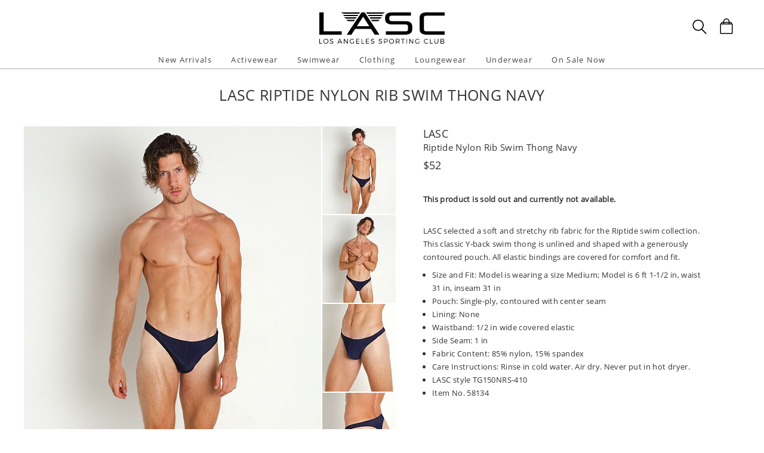

--- FILE ---
content_type: text/html
request_url: https://www.shoplasc.com/lasc-riptide-nylon-rib-swim-thong-navy,58134.html
body_size: 31180
content:
<!DOCTYPE html>
<html lang="en" class="rsp">
<head>
<meta http-equiv="X-UA-Compatible" content="IE=edge,chrome=1" />
<meta name="viewport" content="width=device-width, initial-scale=1.0">
<title>LASC Riptide Nylon Rib Swim Thong Navy TG150NRS-410  - Free Shipping at LASC</title>
<meta name="description" content="LASC selected a soft and stretchy rib fabric for the Riptide swim collection. This classic Y-back sw. LASC Riptide Nylon Rib Swim Thong Navy. TG150NRS-410">
<meta name="keywords" content="LASC Riptide Nylon Rib Swim Thong Navy,LASC,Thongs,TG150NRS-410">
<meta name="robots" content="noodp,noydir,index,follow">
<link rel="canonical" href="https://www.shoplasc.com/lasc-riptide-nylon-rib-swim-thong-navy,58134.html">

<meta property="og:type" content="product" />
<meta property="og:title" content="LASC Riptide Nylon Rib Swim Thong Navy" >
<meta property="og:description" content="LASC selected a soft and stretchy rib fabric for the Riptide swim collection. This classic Y-back swim thong is unlined and shaped with a generously contoured pouch. All elastic bindings are covered for comfort and fit.Size and Fit: Model is wearing" />
<meta property="og:brand" content="LASC" />
<meta property="og:url" content="https://www.shoplasc.com/lasc-riptide-nylon-rib-swim-thong-navy,58134.html" />
<meta property="og:image" content="https://www.shoplasc.com/v3/prld.xlg?partno=58134&width=230&view=img1" />
<meta property="og:site_name" content="LASC" />
<meta property="og:price:amount" content="52.00" />
<meta property="og:price:currency" content="USD" />

<script type="application/ld+json">
{
"@context": "https://schema.org/",
"@type": "Product",
"name": "LASC Riptide Nylon Rib Swim Thong Navy",
"image": [
	"https://www.shoplasc.com/v3/prld.xlg?partno=58134&width=1400&code=ee77810d"
],
"description": "LASC selected a soft and stretchy rib fabric for the Riptide swim collection. This classic Y-back swim thong is unlined and shaped with a generously contoured pouch. All elastic bindings are covered for comfort and fit.Size and Fit: Model is wearing a size Medium; Model is 6 ft 1-1/2 in, waist 31 in, inseam 31 in Pouch: Single-ply, contoured with center seam Lining: None Waistband: 1/2 in wide covered elastic Side Seam: 1 in Fabric Content: 85% nylon, 15% spandex Care Instructions: Rinse in cold water. Air dry. Never put in hot dryer. LASC style TG150NRS-410 Item No. 58134",
"mpn": "TG150NRS-410",
"brand": {
	"@type": "Brand",
	"name": "LASC"
	},
"offers": {
	"@type": "Offer",
	"priceCurrency": "USD",
	"price": "52.00",
	"itemCondition": "https://schema.org/NewCondition",
	"seller": {
		"@type": "Organization",
		"name": "LASC"
		}
	}
}
</script>

<!-- from: bcnu/clothing/shirts/tank-tops/red.html 11/14/2025 15:32:54 -->


<link href="//www.shoplasc.com/stylessc2.20250626.112902.css" type="text/css" rel="stylesheet">

<style type="text/css">
<!--
	#izp_container { position:relative; width:498px; border:0px solid red; left:0px; top:0px; }
	#izp_mousetrap { position:absolute; z-index:2; background-image:url("."); width:100%; height:100%; left:0px; top:0px; cursor:pointer; }
	#izp_loupe { position:absolute; z-index:1; background-color:#fff; border:1px solid #444; left:0px; top:0px; opacity:0.5; filter:alpha(opacity=50); visibility:hidden; }
	#izp_mag { position:absolute; left:500px; top:0px; z-index:1; overflow:hidden; visibility:hidden; }
	#izp_content { position:absolute; }
	#izp_progress { position:absolute; align:center; z-index:1; width:160px; left:169px; top:200px; opacity:0.6; filter:alpha(opacity=60); font-size:12px; color:#fff; background-color:#888; padding:6px; 0px; border:1px solid white; text-align:center; visibility:hidden; }
-->
</style>

<script language="javascript" type="text/javascript" src="//www.shoplasc.com/cgi-bin/scripts250915_min.js"></script>
<script type="text/javascript" src="//www.shoplasc.com/v5/_runtime/swiper/swiper.min.js"></script>
<script type="text/javascript">
<!--
var mySwiper;
var CurrentView=0;

var izcodes=[ '69564b98', 'f05f1a22', '87582ab4', '193cbf17', ];

function rollover(viewno) {
CurrentView=viewno;
if (mySwiper !== undefined) mySwiper.slideTo(viewno,0);
izp.bigsrc="//www.shoplasc.com"+"/v3/prld.xlg?partno=58134&width=1400&view=img"+(viewno+1)+"&code="+izcodes[viewno];
}

var izp = {
imgw: 498,
imgh: 597,
magw: 473,
magh: 597,
bigw: 1400,
bigh: 1680,
bigsrc: "//www.shoplasc.com/v3/prld.xlg?partno=58134&width=1400&view=img1&code=69564b98",
damping: 3,
outforgive: 10,
fadeout: 4,
fadein: 4,
holdprogress: 14,
};

-->
</script>

</head>

<body class="sitesc ele_fant" topmargin="0" bottommargin="0" leftmargin="0" rightmargin="0" marginwidth="0" marginheight="0" >

<div class="panel-total">

<a class="visually-hidden skip-link" href="#MainContent">Skip to content</a><div class="panel-gurken">
<div class="gurken-wrap">
<div class="gurken-logo">
<a title="LASC" href="//www.shoplasc.com/"><img class="lasclogo" width="210" height="56" src="//www.shoplasc.com/v5/lasc2019.svg" role="img" alt="LASC Logo"></a></div>

<div class="gurken-icons">
<a id="search-lupe" rel="nofollow" aria-label="Search Box" href="#" onclick="var el=document.getElementById('gurken-search'); if (el.style.display=='none') { el.style.display='block'; setTimeout('v5SearchFocus()', 400); } else { el.style.display='none'; this.focus(); } return false;" title="Search Box"><svg version="1.1" id="Capa_2" xmlns="http://www.w3.org/2000/svg" xmlns:xlink="http://www.w3.org/1999/xlink" x="0px" y="0px" focusable="false"
width="24px"  height="24px"  
	 viewBox="0 0 483.083 483.083" style="enable-background:new 0 0 483.083 483.083; vertical-align:top;" xml:space="preserve"><switch><g>
<g>
	<g>
		<path d="M332.74,315.35c30.883-33.433,50.15-78.2,50.15-127.5C382.89,84.433,298.74,0,195.04,0S7.19,84.433,7.19,187.85
			S91.34,375.7,195.04,375.7c42.217,0,81.033-13.883,112.483-37.4l139.683,139.683c3.4,3.4,7.65,5.1,11.9,5.1s8.783-1.7,11.9-5.1
			c6.517-6.517,6.517-17.283,0-24.083L332.74,315.35z M41.19,187.85C41.19,103.133,110.04,34,195.04,34
			c84.717,0,153.85,68.85,153.85,153.85S280.04,341.7,195.04,341.7S41.19,272.567,41.19,187.85z"/>
	</g>
</g>
</g>
<foreignObject><img alt="" border=0 src="//www.shoplasc.com/v5/magnifying-glass34.png"></foreignObject>

</switch></svg></a>
<a rel="nofollow" href="https://www.shoplasc.com/cgi-bin/mhxcart.dll?cart=view" aria-label="Shopping Bag" title="Shopping Bag"><svg version="1.1" id="Capa_1" xmlns="http://www.w3.org/2000/svg" xmlns:xlink="http://www.w3.org/1999/xlink" x="0px" y="0px" focusable="false"
	 width="26px"      height="26px"      viewBox="0 0 760.061 760.061" style="enable-background:new 0 0 760.061 760.061; vertical-align:top; overflow:visible;"
	 xml:space="preserve"><switch><g>
<g>
	<path class="kiwi" d="M681.562,277.162l-2.229-5.953l-54.32-87.051c-3.341-9.675-10.04-14.509-19.715-14.509h-73.288v-14.508
		c0-45.018-14.136-81.853-42.788-111.242C460.577,14.509,424.488,0,380.59,0c-44.271,0-80.638,14.596-109.377,43.899
		c-28.557,29.112-43.16,66.225-43.16,111.242v14.508h-73.289c-8.183,0-14.136,3.714-17.485,10.786l-1.484,1.492l-55.438,89.281
		c-1.857,4.096-2.977,7.072-2.977,8.929c-2.23,5.214-3.349,10.794-3.349,16.747v418.531c0,12.652,4.373,23.16,13.024,31.629
		c8.841,8.65,19.715,13.016,31.993,13.016h521.965c25.295,0,45.018-19.342,45.018-44.645V296.885
		C686.03,289.813,684.538,283.114,681.562,277.162z M532.009,210.945h61.01l25.303,40.922h-86.312V210.945z M269.347,155.141
		c0-33.858,10.326-61.113,30.882-82.226c20.739-21.294,47.621-31.993,80.36-31.993c32.366,0,59.153,10.786,79.614,31.993
		c20.461,21.208,30.882,48.367,30.882,82.226v14.508H269.347V155.141z M269.347,210.945h221.739v40.922H269.347V210.945z
		 M166.296,210.945h61.756v40.922h-86.678L166.296,210.945z M644.735,715.416c0,2.611-1.119,3.723-3.723,3.723H119.048
		c-2.603,0-3.722-1.111-3.722-3.723V296.885c0-2.604,1.119-3.723,3.722-3.723h521.965c2.604,0,3.723,1.119,3.723,3.723V715.416z"/>
</g>
</g>
<foreignObject><img alt="" border=0 src="//www.shoplasc.com/v5/bag39.png"></foreignObject>

</switch></svg></a>
</div>

</div>

<div class="gurken-menu">
<nav id="ddmenu" role="navigation" aria-label="primary">
<div class="menu-icon"></div>
<ul>
<li class="full-width" onkeydown="ddCheckKeyClick(this, event);">
<span class="top-heading"><a role="button" ontouchstart="return doubleTapperOnTouchStart(event);" onclick="return doubleTapperOnClick(event);" href="//www.shoplasc.com/new-arrivals.html">New Arrivals</a></span>
<div class="dropdown">
<div class="dd-inner">
<div class="container borderright rsp-edge-lg">
<div class="column">
<h3>Categories</h3>
<a href="//www.shoplasc.com/new-arrivals.html" onkeydown="ddFixEnterHit(event);">All New Arrivals</a>
<a href="//www.shoplasc.com/new-arrivals/activewear.html" onkeydown="ddFixEnterHit(event);">Activewear</a>
<a href="//www.shoplasc.com/new-arrivals/swimwear.html" onkeydown="ddFixEnterHit(event);">Swimwear</a>
<a href="//www.shoplasc.com/new-arrivals/clothing.html" onkeydown="ddFixEnterHit(event);">Clothing</a>
<a href="//www.shoplasc.com/new-arrivals/lounge-sleepwear.html" onkeydown="ddFixEnterHit(event);">Lounge & Sleepwear</a>
<a href="//www.shoplasc.com/new-arrivals/underwear.html" onkeydown="ddFixEnterHit(event);">Underwear</a>
<div class="gap"></div>
</div>
<div class="column">
</div>
</div>
</div>
</div>
</li>
<li class="full-width" onkeydown="ddCheckKeyClick(this, event);">
<span class="top-heading"><a role="button" ontouchstart="return doubleTapperOnTouchStart(event);" onclick="return doubleTapperOnClick(event);" href="//www.shoplasc.com/activewear.html">Activewear</a></span>
<div class="dropdown">
<div class="dd-inner">
<div class="container borderright rsp-edge-lg">
<div class="column">
<h3>Categories</h3>
<a href="//www.shoplasc.com/activewear.html" onkeydown="ddFixEnterHit(event);">All Activewear</a>
<a href="//www.shoplasc.com/activewear/shorts.html" onkeydown="ddFixEnterHit(event);">Shorts</a>
<a href="//www.shoplasc.com/activewear/pants.html" onkeydown="ddFixEnterHit(event);">Pants</a>
<a href="//www.shoplasc.com/activewear/tights.html" onkeydown="ddFixEnterHit(event);">Tights</a>
<a href="//www.shoplasc.com/activewear/bodysuits.html" onkeydown="ddFixEnterHit(event);">Bodysuits</a>
<a href="//www.shoplasc.com/activewear/hoodies-sweatshirts.html" onkeydown="ddFixEnterHit(event);">Hoodies & Sweatshirts</a>
<a href="//www.shoplasc.com/activewear/shirts.html" onkeydown="ddFixEnterHit(event);">Shirts</a>
<a href="//www.shoplasc.com/activewear/jackets.html" onkeydown="ddFixEnterHit(event);">Jackets</a>
<a href="//www.shoplasc.com/activewear/athletic-supporters.html" onkeydown="ddFixEnterHit(event);">Athletic Supporters</a>
<a href="//www.shoplasc.com/activewear/compression-shorts.html" onkeydown="ddFixEnterHit(event);">Compression Shorts</a>
<a href="//www.shoplasc.com/activewear/protective-cups.html" onkeydown="ddFixEnterHit(event);">Protective Cups</a>
<a href="//www.shoplasc.com/activewear/wrestling-singlets.html" onkeydown="ddFixEnterHit(event);">Wrestling Singlets</a>
<div class="gap"></div>
</div>
<div class="column">
</div>
</div>
</div>
</div>
</li>
<li class="full-width" onkeydown="ddCheckKeyClick(this, event);">
<span class="top-heading"><a role="button" ontouchstart="return doubleTapperOnTouchStart(event);" onclick="return doubleTapperOnClick(event);" href="//www.shoplasc.com/swimwear.html">Swimwear</a></span>
<div class="dropdown">
<div class="dd-inner">
<div class="container borderright rsp-edge-lg">
<div class="column">
<h3>Categories</h3>
<a href="//www.shoplasc.com/swimwear.html" onkeydown="ddFixEnterHit(event);">All Swimwear</a>
<a href="//www.shoplasc.com/swimwear/briefs.html" onkeydown="ddFixEnterHit(event);">Briefs</a>
<a href="//www.shoplasc.com/swimwear/trunks.html" onkeydown="ddFixEnterHit(event);">Trunks</a>
<a href="//www.shoplasc.com/swimwear/shorts.html" onkeydown="ddFixEnterHit(event);">Shorts</a>
<a href="//www.shoplasc.com/swimwear/bikinis.html" onkeydown="ddFixEnterHit(event);">Bikinis</a>
<a href="//www.shoplasc.com/swimwear/thongs.html" onkeydown="ddFixEnterHit(event);">Thongs</a>
<a href="//www.shoplasc.com/swimwear/boxers.html" onkeydown="ddFixEnterHit(event);">Boxers</a>
<a href="//www.shoplasc.com/swimwear/board-shorts.html" onkeydown="ddFixEnterHit(event);">Board Shorts</a>
<a href="//www.shoplasc.com/swimwear/bodysuits.html" onkeydown="ddFixEnterHit(event);">Bodysuits</a>
<div class="gap"></div>
</div>
<div class="column">
</div>
</div>
</div>
</div>
</li>
<li class="full-width" onkeydown="ddCheckKeyClick(this, event);">
<span class="top-heading"><a role="button" ontouchstart="return doubleTapperOnTouchStart(event);" onclick="return doubleTapperOnClick(event);" href="//www.shoplasc.com/clothing.html">Clothing</a></span>
<div class="dropdown">
<div class="dd-inner">
<div class="container borderright rsp-edge-lg">
<div class="column">
<h3>Categories</h3>
<a href="//www.shoplasc.com/clothing.html" onkeydown="ddFixEnterHit(event);">All Clothing</a>
<a href="//www.shoplasc.com/clothing/jeans.html" onkeydown="ddFixEnterHit(event);">Jeans</a>
<a href="//www.shoplasc.com/clothing/pants.html" onkeydown="ddFixEnterHit(event);">Pants</a>
<a href="//www.shoplasc.com/clothing/shorts.html" onkeydown="ddFixEnterHit(event);">Shorts</a>
<a href="//www.shoplasc.com/clothing/t-shirts.html" onkeydown="ddFixEnterHit(event);">T-Shirts</a>
<a href="//www.shoplasc.com/clothing/button-down-shirts.html" onkeydown="ddFixEnterHit(event);">Button Down Shirts</a>
<a href="//www.shoplasc.com/clothing/polo-shirts.html" onkeydown="ddFixEnterHit(event);">Polo Shirts</a>
<a href="//www.shoplasc.com/clothing/hoodies-sweatshirts.html" onkeydown="ddFixEnterHit(event);">Hoodies & Sweatshirts</a>
<a href="//www.shoplasc.com/clothing/sweaters.html" onkeydown="ddFixEnterHit(event);">Sweaters</a>
<a href="//www.shoplasc.com/clothing/vests.html" onkeydown="ddFixEnterHit(event);">Vests</a>
<a href="//www.shoplasc.com/clothing/jackets.html" onkeydown="ddFixEnterHit(event);">Jackets</a>
<a href="//www.shoplasc.com/clothing/face-masks.html" onkeydown="ddFixEnterHit(event);">Face Masks</a>
<a href="//www.shoplasc.com/clothing/baseball-caps.html" onkeydown="ddFixEnterHit(event);">Baseball Caps</a>
<div class="gap"></div>
</div>
<div class="column">
</div>
</div>
</div>
</div>
</li>
<li class="full-width" onkeydown="ddCheckKeyClick(this, event);">
<span class="top-heading"><a role="button" ontouchstart="return doubleTapperOnTouchStart(event);" onclick="return doubleTapperOnClick(event);" href="//www.shoplasc.com/lounge-sleepwear.html">Loungewear</a></span>
<div class="dropdown">
<div class="dd-inner">
<div class="container borderright rsp-edge-lg">
<div class="column">
<h3>Categories</h3>
<a href="//www.shoplasc.com/lounge-sleepwear.html" onkeydown="ddFixEnterHit(event);">All Lounge & Sleepwear</a>
<a href="//www.shoplasc.com/lounge-sleepwear/shorts.html" onkeydown="ddFixEnterHit(event);">Shorts</a>
<a href="//www.shoplasc.com/lounge-sleepwear/pants.html" onkeydown="ddFixEnterHit(event);">Pants</a>
<a href="//www.shoplasc.com/lounge-sleepwear/short-sleeve-shirts.html" onkeydown="ddFixEnterHit(event);">Short Sleeve Shirts</a>
<a href="//www.shoplasc.com/lounge-sleepwear/long-sleeve-shirts.html" onkeydown="ddFixEnterHit(event);">Long Sleeve Shirts</a>
<a href="//www.shoplasc.com/lounge-sleepwear/bodysuits.html" onkeydown="ddFixEnterHit(event);">Bodysuits</a>
<a href="//www.shoplasc.com/lounge-sleepwear/hoodies-sweatshirts.html" onkeydown="ddFixEnterHit(event);">Hoodies & Sweatshirts</a>
<a href="//www.shoplasc.com/lounge-sleepwear/jackets.html" onkeydown="ddFixEnterHit(event);">Jackets</a>
<a href="//www.shoplasc.com/lounge-sleepwear/robes.html" onkeydown="ddFixEnterHit(event);">Robes</a>
<div class="gap"></div>
</div>
<div class="column">
</div>
</div>
</div>
</div>
</li>
<li class="full-width" onkeydown="ddCheckKeyClick(this, event);">
<span class="top-heading"><a role="button" ontouchstart="return doubleTapperOnTouchStart(event);" onclick="return doubleTapperOnClick(event);" href="//www.shoplasc.com/underwear.html">Underwear</a></span>
<div class="dropdown">
<div class="dd-inner">
<div class="container borderright rsp-edge-lg">
<div class="column">
<h3>Categories</h3>
<a href="//www.shoplasc.com/underwear.html" onkeydown="ddFixEnterHit(event);">All Underwear</a>
<a href="//www.shoplasc.com/underwear/briefs.html" onkeydown="ddFixEnterHit(event);">Briefs</a>
<a href="//www.shoplasc.com/underwear/trunks.html" onkeydown="ddFixEnterHit(event);">Trunks</a>
<a href="//www.shoplasc.com/underwear/boxer-briefs.html" onkeydown="ddFixEnterHit(event);">Boxer Briefs</a>
<a href="//www.shoplasc.com/underwear/boxer-shorts.html" onkeydown="ddFixEnterHit(event);">Boxer Shorts</a>
<a href="//www.shoplasc.com/underwear/jockstraps.html" onkeydown="ddFixEnterHit(event);">Jockstraps</a>
<a href="//www.shoplasc.com/underwear/bikinis.html" onkeydown="ddFixEnterHit(event);">Bikinis</a>
<a href="//www.shoplasc.com/underwear/thongs.html" onkeydown="ddFixEnterHit(event);">Thongs</a>
<a href="//www.shoplasc.com/underwear/bodysuits.html" onkeydown="ddFixEnterHit(event);">Bodysuits</a>
<a href="//www.shoplasc.com/underwear/long-underwear.html" onkeydown="ddFixEnterHit(event);">Long Underwear</a>
<a href="//www.shoplasc.com/underwear/multipacks.html" onkeydown="ddFixEnterHit(event);">Multipacks</a>
<a href="//www.shoplasc.com/underwear/enhancing.html" onkeydown="ddFixEnterHit(event);">Enhancing</a>
<div class="gap"></div>
</div>
<div class="column">
</div>
</div>
</div>
</div>
</li>
<li class="full-width" onkeydown="ddCheckKeyClick(this, event);">
<span class="top-heading"><a role="button" ontouchstart="return doubleTapperOnTouchStart(event);" onclick="return doubleTapperOnClick(event);" href="//www.shoplasc.com/sale.html">On Sale Now</a></span>
<div class="dropdown">
<div class="dd-inner">
<div class="container borderright rsp-edge-lg">
<div class="column">
<h3>Categories</h3>
<a href="//www.shoplasc.com/sale.html" onkeydown="ddFixEnterHit(event);">All On Sale</a>
<a href="//www.shoplasc.com/sale/activewear.html" onkeydown="ddFixEnterHit(event);">Activewear</a>
<a href="//www.shoplasc.com/sale/swimwear.html" onkeydown="ddFixEnterHit(event);">Swimwear</a>
<a href="//www.shoplasc.com/sale/clothing.html" onkeydown="ddFixEnterHit(event);">Clothing</a>
<a href="//www.shoplasc.com/sale/lounge-sleepwear.html" onkeydown="ddFixEnterHit(event);">Lounge & Sleepwear</a>
<a href="//www.shoplasc.com/sale/underwear.html" onkeydown="ddFixEnterHit(event);">Underwear</a>
<div class="gap"></div>
</div>
<div class="column">
</div>
</div>
</div>
</div>
</li>
</ul>
</nav>

</div>

<div id="gurken-search" onkeydown="if (event.keyCode==27) { document.getElementById('gurken-search').style.display='none'; document.getElementById('search-lupe').focus(); return false; } else return true;" style="display:none;">
<form method=get action='https://www.shoplasc.com/cgi-bin/mhxcart.dll'>
<input type="hidden" name="cmd" value="search"><input id="search-inputid" aria-label="Enter your search query" class="search-input" type="text" name="query" value=""   onkeypress="return searchKeyPress(this,event);">
<input class="search-submit" type="submit" value="Search" ><span tabindex="0" class="search-span" onkeydown="mhxCheckKeyClick(this, event);" onclick="var el=document.getElementById('gurken-search'); el.style.display='none'; document.getElementById('search-lupe').focus(); return false;" title="Close search">X</span>
</form>
</div>

</div>

<div class="std-width panel-title">

<div class="title-brdcr"></div>
<div class="title-name"><h1>LASC Riptide Nylon Rib Swim Thong Navy</h1></div>

</div>

<div class="std-width prd-main">

<main class="main-content" id="MainContent">
<div class="prd-all">
<div class="prd-container">
<div id="izp_mag">
<img alt="" id="izp_content" src="//www.shoplasc.com/images/spacer.gif" />
</div>
<div class="prd-left">
<div class="imgarea">

<div class="mainimg">
<div id="izp_container">
<div>
<div class="swiper-container">
<div class="swiper-wrapper">
<div class="swiper-slide"><img class="theimg" width=498 height=597 src='//www.shoplasc.com/v3/prld.xlg?partno=58134&width=498&view=img1' border=0 name="targetimage" alt="Male model in LASC Thong in Navy"></div>
<div class="swiper-slide"><img class="theimg" width=498 height=597 src='//www.shoplasc.com/v3/prld.xlg?partno=58134&width=498&view=img2' border=0 name="targetimage" alt="Male model in LASC Thong in Navy"></div>
<div class="swiper-slide"><img class="theimg" width=498 height=597 src='//www.shoplasc.com/v3/prld.xlg?partno=58134&width=498&view=img3' border=0 name="targetimage" alt="Male model in LASC Thong in Navy"></div>
<div class="swiper-slide"><img class="theimg" width=498 height=597 src='//www.shoplasc.com/v3/prld.xlg?partno=58134&width=498&view=img4' border=0 name="targetimage" alt="Male model in LASC Thong in Navy"></div>
</div></div>
<div id="izp_loupe"></div>
<div id="izp_mousetrap"></div>
<div id="izp_progress">LOADING ZOOM...</div>
</div>
</div>
</div>

<div class="mhx-container thumbs">
<div><img width=123 height=147 src="//www.shoplasc.com/v3/prld.xlg?partno=58134&width=123&view=img1&border=none" alt="Male model in LASC Thong in Navy" border=0 onmouseover="rollover(0);"></div><div><img width=123 height=147 src="//www.shoplasc.com/v3/prld.xlg?partno=58134&width=123&view=img2&border=none" alt="Male model in LASC Thong in Navy" border=0 onmouseover="rollover(1);"></div><div><img width=123 height=147 src="//www.shoplasc.com/v3/prld.xlg?partno=58134&width=123&view=img3&border=none" alt="Male model in LASC Thong in Navy" border=0 onmouseover="rollover(2);"></div><div><img width=123 height=147 src="//www.shoplasc.com/v3/prld.xlg?partno=58134&width=123&view=img4&border=none" alt="Male model in LASC Thong in Navy" border=0 onmouseover="rollover(3);"></div></div>

</div>

</div>

<div class="prd-right">
<div id="prd-info"><h2>LASC</h2><h2>Riptide Nylon Rib Swim Thong Navy</h2><div><font size=3><div class="prd-price"><span class="visually-hidden">Regular price</span>
<span class="">$52</span>
</div></font></div><div id="prd-info-options"><br><b>This product is sold out and currently not available.</b></div><div style="margin-top:20px; margin-bottom:10px; height:1px;"></div><div id="prd-desc1">
<div class="prd-desc">LASC selected a soft and stretchy rib fabric for the Riptide swim collection. This classic Y-back swim thong is unlined and shaped with a generously contoured pouch. All elastic bindings are covered for comfort and fit.<ul>
<li>Size and Fit: Model is wearing a size Medium; Model is 6 ft 1-1/2 in, waist 31 in, inseam 31 in</li>
<li>Pouch: Single-ply, contoured with center seam</li>
<li>Lining: None</li>
<li>Waistband: 1/2 in wide covered elastic</li>
<li>Side Seam: 1 in</li>
<li>Fabric Content: 85% nylon, 15% spandex</li>
<li>Care Instructions: Rinse in cold water. Air dry. Never put in hot dryer.</li>
<li>LASC style TG150NRS-410</li>
<li>Item No. 58134</li>
</ul>
</div></div>
</div></div>

</div>

<div class="prd-thumbs prd-others prd-matches">
<div class="genheader"><h3>Complete the look</h3></div>
<div class="gengrid rsp-gengrid-2by">
<div class="gengrid-entry">
<a href="//www.shoplasc.com/lasc-linen-short-sleeve-shirt-navy,78567.html"><img class="mhx-maxwidth" border=0 src="//www.shoplasc.com/v3/prld.xlg?partno=78567&width=320" alt="Complete the look: LASC Linen Short Sleeve Shirt Navy">
<p>LASC</p>
<p>Linen Short Sleeve Shirt Navy</p>
<p>$86</p>
</a></div><div class="gengrid-entry">
<a href="//www.shoplasc.com/lasc-heavy-duty-fleece-gym-jacket-navy,56977.html"><img class="mhx-maxwidth" border=0 src="//www.shoplasc.com/v3/prld.xlg?partno=56977&width=320" alt="Complete the look: LASC Heavy-Duty Fleece Gym Jacket Navy">
<p>LASC</p>
<p>Heavy-Duty Fleece Gym Jacket Navy</p>
<p>$118</p>
</a></div><div class="gengrid-entry">
<a href="//www.shoplasc.com/lasc-pique-mesh-performance-workout-tank-top-navy,66794.html"><img class="mhx-maxwidth" border=0 src="//www.shoplasc.com/v3/prld.xlg?partno=66794&width=320" alt="Complete the look: LASC Pique Mesh Performance Workout Tank Top Navy">
<p>LASC</p>
<p>Pique Mesh Performance Workout Tank Top Navy</p>
<p>$48</p>
</a></div><div class="gengrid-entry">
<a href="//www.shoplasc.com/lasc-gym-tank-top-navy,59939.html"><img class="mhx-maxwidth" border=0 src="//www.shoplasc.com/v3/prld.xlg?partno=59939&width=320" alt="Complete the look: LASC Gym Tank Top Navy">
<p>LASC</p>
<p>Gym Tank Top Navy</p>
<p>$38</p>
</a></div></div>
</div>
<div class="prd-thumbs prd-others prd-also">
<div class="genheader"><h3>You may also like</h3></div>
<div class="gengrid rsp-gengrid-2by">
<div class="gengrid-entry">
<a href="//www.shoplasc.com/lasc-riptide-nylon-rib-swim-thong-sky-blue,58135.html"><img class="mhx-maxwidth" border=0 src="//www.shoplasc.com/v3/prld.xlg?partno=58135&width=320" alt="You may also like: LASC Riptide Nylon Rib Swim Thong Sky Blue">
<p>LASC</p>
<p>Riptide Nylon Rib Swim Thong Sky Blue</p>
<p>$52</p>
</a></div></div>
</div>
</div>

<script type="text/javascript">
iz_init();
</script>
<script type="text/javascript">
mySwiper = new Swiper ('.swiper-container', {});
</script>
</main>
</div>

<div class="panel-footer">

<div class="footer-mob-outer rsp-lt-md">
<div class="footer-mob-newsletter">
<form method=post action="https://www.shoplasc.com/cgi-bin/mhxcart.dll"><input type=hidden name=form value=b6ab223c9a931e1c><input type=hidden name=postback value=b6ab223c9a931e1c><input type=hidden name=source value="footermob"><input title="Newsletter signup" class="footer-newsletter-input" type="text" name="email" placeholder="Sign Up For Updates">
<input class="footer-newsletter-submit pbsub" type="submit" value="Subscribe" onclick="return mhxCheckDouble(this);">
</form>
</div>
<div class="footer-mob-nav">
<ul>
<li><a href="//www.shoplasc.com/new-arrivals.html">New Arrivals</a></li>
<li><a href="//www.shoplasc.com/activewear.html">Activewear</a></li>
<li><a href="//www.shoplasc.com/swimwear.html">Swimwear</a></li>
<li><a href="//www.shoplasc.com/clothing.html">Clothing</a></li>
<li><a href="//www.shoplasc.com/lounge-sleepwear.html">Lounge & Sleepwear</a></li>
<li><a href="//www.shoplasc.com/underwear.html">Underwear</a></li>
<li><a href="//www.shoplasc.com/sale.html">On Sale</a></li>
<li><a href="//www.shoplasc.com/customerservice.html">Customer Service</a></li>
<li><a href="#">Top of page</a></li>
</ul>
</div>
<div class="footer-mob-info">
<p style="text-transform:uppercase;">LASC<br>LOS ANGELES, CALIFORNIA</p>
<p><a href="//www.shoplasc.com/aboutus.html">ABOUT US</a> | <a href="//www.shoplasc.com/customerservice.html#csre">RETURNS</a> | <a href="//www.shoplasc.com/customerservice.html">CUSTOMER SERVICE</a> | <a href="//www.shoplasc.com/contactus.html">CONTACT</a> | <a rel="nofollow" href="https://www.shoplasc.com/cgi-bin/mhxcart.dll?form=35c2588345353630">ORDER STATUS</a></p>
<p style="margin-top:-4px;"><img alt="Accepted payment methods" border=0 width="278" height="48" src="//www.shoplasc.com/images/creditcards-64.png"></p><p>Copyright &#169; 2025 LASC. All Rights Reserved | <a href="//www.shoplasc.com/customerservice.html#cspp">Privacy Policy</a> | <a href="//www.shoplasc.com/customerservice.html#cspp">Conditions of Use</a></p>
</div>
</div>
<div class="footer-desk-outer footer-desk-info mhx-container rsp-gte-md">
<div class="footer-desk-row1 mhx-container">
<div class="footer-desk-col1 mhx-float"><span class="visually-hidden">Site Official Address</span>
<p>Los Angeles Sporting Club</p><p>6856 Valjean Avenue</p><p>Los Angeles, California 91406</p><p>USA</p><p style="margin-left:-2px; margin-top:6px;"><img alt="Accepted payment methods" border=0 width="222" height="38" src="//www.shoplasc.com/images/creditcards-64.png"></p><div class="footer-copyright" style="margin-top:0px;">
<p>Copyright &#169; 2025 LASC. All Rights Reserved. </p>
</div>
</div>
<div class="footer-desk-col2 mhx-hright"><div class="mhx-container">
<div class="footer-desk-col2-1 mhx-float"><ul>
<li><a href="//www.shoplasc.com/aboutus.html">About Us</a></li>
<li><a rel="nofollow" href="https://www.shoplasc.com/cgi-bin/mhxcart.dll?form=35c2588345353630">Order Status</a></li>
<li><a href="//www.shoplasc.com/customerservice.html">Customer Service</a></li>
<li><a href="//www.shoplasc.com/customerservice.html#csre">Returns & Exchanges</a></li>
</ul>
</div>
<div class="footer-desk-col2-2 mhx-float"><ul>
<li><a href="//www.shoplasc.com/sale.html">On Sale</a></li>
<li><a href="//www.shoplasc.com/customerservice.html#cspp">Privacy Policy</a></li>
<li><a href="//www.shoplasc.com/brands.html">Shop All Brands</a></li>
<li><a href="//www.shoplasc.com/contactus.html">Contact Us</a></li>
</ul>
</div>
</div>
<div class="footer-social">
<div class="socialicons">
</div>
</div>
<div class="footer-emaillist mhx-container">
<div><form method=post action="https://www.shoplasc.com/cgi-bin/mhxcart.dll"><input type=hidden name=form value=b6ab223c9a931e1c><input type=hidden name=postback value=b6ab223c9a931e1c><input type=hidden name=source value="footerdsk"><input aria-label="Enter email address for updates" class="pbinp" name=email type=text value="sign up for email updates"onfocus="if(this.value=='sign up for email updates')this.value='';" onfocusout="if(this.value=='')this.value='sign up for email updates';" ><input class="pbsub" type=submit value="SUBMIT" onclick="return mhxCheckDouble(this);"></form></div>
</div>
</div>
</div>
</div>
</div>

</div>

<div class="ondemodal" onclick="document.documentElement.classList.remove('sliden');"></div>

<script type="text/javascript">
if (document.body.addEventListener && document.body.classList) {
	document.body.addEventListener('mousedown', function() { document.body.classList.add('ele_fant'); });
	document.body.addEventListener('keydown', function(event) { 
		if (event.keyCode === 9) {
			document.body.classList.remove('ele_fant');

			if (document.activeElement && !event.shiftKey && document.activeElement.getAttribute('data-modaltab')=='last') {
					document.getElementById('dxModal').focus();
					event.preventDefault();
				}
			else if (document.activeElement && event.shiftKey && document.activeElement.getAttribute('data-modaltab')=='first') {
					document.getElementById('dxLast').focus();
					event.preventDefault();
				}
		}
	});
}
</script>


<!--**** PageEvent: Product [58134] [52.00] [] [0] [0.00] ****-->


<script type="text/javascript">
var google_tag_params = {
ecomm_prodid: '',
ecomm_pagetype: 'other',
};
</script>
<script type="text/javascript">
/* <![CDATA[ */
var google_conversion_id = (null);
var google_custom_params = window.google_tag_params;
var google_remarketing_only = true;
/* ]]> */
</script>

</body>
</html>


--- FILE ---
content_type: application/x-javascript
request_url: https://www.shoplasc.com/cgi-bin/scripts250915_min.js
body_size: 36371
content:
var ddmenuOptions={menuId:"ddmenu",linkIdToMenuHtml:null,open:"onmouseover",delay:250,speed:200,keysNav:true,license:"6c0l68"};if(document.domain.indexOf("internationaljock.com")!=-1)ddmenuOptions.license="2c7i05";else if(document.domain.indexOf("largodrive.com")!=-1)ddmenuOptions.license="2c1l78";else if(document.domain.indexOf("shoplasc.com")!=-1)ddmenuOptions.license="2c9s45";else if(document.domain.indexOf("127.0.0.1")!=-1)ddmenuOptions.license="1c5109";var ddmenu=new Ddmenu(ddmenuOptions);function Ddmenu(k){"use strict";var r=function(a,b){return a.getElementsByTagName(b)},o=navigator,F=function(a,c){if(typeof getComputedStyle!="undefined")var b=getComputedStyle(a,null);else if(a.currentStyle)b=a.currentStyle;else b=a.style;return b[c]},q=function(a){if(a&&a.stopPropagation)a.stopPropagation();else if(window.event)window.event.cancelBubble=true},gb=function(b){var a=b?b:window.event;if(a.preventDefault)a.preventDefault();else if(a)a.returnValue=false},i,e,v,f=document,m="className",a="length",z="addEventListener",mb=["$1$2$3","$1$2$3","$1$24","$1$23","$1$22"],B="offsetWidth",C="zIndex",j="onclick",b=[],x=-1,l=0,H=function(a){if(l)l[e][v]=a?"block":"none"},g,ob,c,h=function(){return c&&c[B]},p=function(a,c,b){if(a[z])a[z](c,b,false);else a.attachEvent&&a.attachEvent("on"+c,b)},E=function(a,b){if(b)K(a,"over");else J(a,"over");a.children[0].children[0].setAttribute("aria-expanded",!!b);a[e][C]=b?2:1},cb="ontouchstart"in window||(window.DocumentTouch&&document instanceof DocumentTouch),T=(o.msPointerEnabled||o.pointerEnabled)&&(o.msMaxTouchPoints||o.maxTouchPoints);if(T)if(o.msPointerEnabled)var O="MSPointerOver",P="MSPointerOut";else{O="pointerover";P="pointerout"}var n=function(e){for(var c=r(f,"li"),b=0,g=c[a];b<g;b++)if(d(c[b],"over"))e!=c[b]&&E(c[b],0);H(e)},lb=[/(?:.*\.)?(\w)([\w\-])[^.]*(\w)\.[^.]+$/,/.*([\w\-])\.(\w)(\w)\.[^.]+$/,/^(?:.*\.)?(\w)(\w)\.[^.]+$/,/.*([\w\-])([\w\-])\.com\.[^.]+$/,/^(\w)[^.]*(\w)$/,],nb=function(a){return a.replace(/(?:.*\.)?(\w)([\w\-])?[^.]*(\w)\.[^.]*$/,"$1$3$2")},eb=function(){var c=50,b=o.userAgent,a;if((a=b.indexOf("MSIE "))!=-1)c=parseInt(b.substring(a+5,b.indexOf(".",a)));return c},X=function(){g={a:k.license,b:k.menuId,d:k.delay,e:k.linkIdToMenuHtml,f:k.speed,g:k.open.toLowerCase(),h:k.keysNav}},s=eb(),y=function(e){var b=e.childNodes,d=[];if(b)for(var c=0,f=b[a];c<f;c++)b[c].nodeType==1&&d.push(b[c]);return d},A="createElement",ib=function(g,b){var d=function(b){for(var d=unescape(b.substr(0,b[a]-1)),f=b.substr(b[a]-1,1),e="",c=0;c<d[a];c++)e+=String.fromCharCode(d.charCodeAt(c)-f);return unescape(e)},c=Math.random(),e=d(nb(document.domain)),f="%66%75%6E%63%74%69%6F%6E%20%71%51%28%73%2C%6B%29%7B%76%3";if(L(b+c)[a]%(e[a]+1)>8)try{b=new Function("$","_","e","a","b","c",L(f,c[a])).apply(this,[e,b,c,d,g,A])}catch(h){}},t=function(a,b){return b?f[a](b):f[a]},L=function(e,b){for(var d=[],c=0;c<e[a];c++)d[d[a]]=String.fromCharCode(e.charCodeAt(c)-(b&&b>7?b:3));return d.join("")},hb=function(b,d){var c=b[a];while(c--)if(b[c]===d)return true;return false},d=function(a,c){var b=false;if(a[m])b=hb(a[m].split(" "),c);return b},K=function(a,b){if(!d(a,b))if(a[m]=="")a[m]=b;else a[m]+=" "+b},J=function(d,f){if(d[m]){for(var e="",c=d[m].split(" "),b=0,g=c[a];b<g;b++)if(c[b]!==f)e+=c[b]+" ";d[m]=e.replace(/^\s+|\s+$/g,"")}},Y=function(e){if(!h())for(var c=0,f=b[a];c<f;c++)if(e!=b[c].a&&d(b[c].a,"over"))return 1;return 0},M=function(a){return(a.pointerType==a.MSPOINTER_TYPE_MOUSE||a.pointerType=="mouse")},S=function(b){var a=this;a.a=b;a.b=null;a.k()},V=function(a){this.a(a);this.b(a)};S.prototype={l:function(b){var a=this;clearTimeout(a.b);if(b){a.f();H(1)}else a.b=setTimeout(function(){a.f()},Y(a.a)?0:g.d)},f:function(){E(this.a,1);if(!h()&&F(this.a,"position")=="static")this.a.dd[e].top=this.a.offsetTop+this.a.offsetHeight+"px";else this.a.dd[e].top=""},g:function(){var a=this;clearTimeout(a.b);a.b=setTimeout(function(){E(a.a,0)},g.d+50)},i:function(g){if(s<9){var b=y(g),c=b[a];if(c){b=y(b[0]);c=b[a];if(c){var f=b[c-1];if(d(f,"column"))f[e].borderRight="none"}}}},j:function(b){var a=this;q(b);if(d(a.a,"over")){a.g();!h()&&H(0)}else a.c(b)},k:function(){var c=this,b=this.a,f=y(b),k=f[a];if(s<7)if(d(f[0],"top-heading"))f[0][e].zoom=1;while(k--)if(d(f[k],"dropdown"))var i=f[k];if(i){d(f[0],"top-heading")&&f[0].children[0].setAttribute("aria-haspopup","true");f[0].children[0].setAttribute("aria-expanded","false");c.i(i);b.dd=i;if(d(b,"full-width"))i[e][C]=2;i[j]=q;if(g.g==j)b[j]=function(a){c.j(a)};else if(T){b[j]=function(a){if(h())c.j(a);else q(a)};p(b,O,function(a){if(!h())if(M(a))c.l(a);else{q(a);c.c(a)}});p(b,P,function(a){!h()&&M(a)&&c.g()})}else{b[j]=function(a){c.j(a)};b.onmouseover=function(){!h()&&!l&&c.l(0)};b.onmouseout=function(){!h()&&!l&&c.g()}}}else{b.onmouseover=function(){K(this,"over")};b.onmouseout=function(){J(this,"over")}}},c:function(){!h()&&n(this.a);this.l(1)}};V.prototype={a:function(a){ib(a,g.a)},b:function(j){if(cb&&/(iPad|iPhone|iPod)/g.test(o.userAgent)){l=t(A,"div");j.insertBefore(l,j.childNodes[0]);var d=l[e];d.position="fixed";d.left=d.right=d.bottom=d.top="0px";d[v]="none";d[C]=-1}if(!G){p(f,"click",function(){n(0)});p(window,"resize",function(){var a=h();if(x!=a)if(x==-1)x=a;else{x=a;n(0)}})}for(var q=y(j),m=0,r=q[a];m<r;m++)q[m].nodeName=="LI"&&b.push(new S(q[m]));new Function("a","b","c","d","e","f","g","h","i","j","k",(function(d){for(var c=[],b=0,e=d[a];b<e;b++)c[c[a]]=String.fromCharCode(d.charCodeAt(b)-4);return c.join("")})("jyrgxmsr$N,|0}-zev$eAjyrgxmsr,f-zev$gAf2glevGshiEx,4-2xsWxvmrk,-?vixyvr$g2wyfwxv,g2pirkxl15-\u0081?vixyvr$|/e,}_6a-/}_4a/e,}_5a-/e,}_4a-\u0081jyrgxmsr$O,-zev$tAQexl_g,+yhukvt+-a,-?mj,tB2<-zev$uAk,g,+jylh{l[l{Uvkl+-0g,+kktlu|'{yphs'}lyzpvu+--0vAm_oa0wAv_oa?mj,tB2=**w2rshiReqi%A+FSH]+-w_oa_g,+puzly{Ilmvyl+-a,u0w-?ipwi$w_g,+puzly{Ilmvyl+-a,u0v-\u0081\u0081?mj,j-j2wx}pi2~Mrhi|Am2~m|/5?zev$qAe2e?mj,q2pirkxl@9-qA+::+?zev$rAtevwiMrx,q2glevEx,4--\u0080\u0080:0sAN,r/+g+0,,k,g,+kvthpu+--\u0080\u0080+pijx+-2vitpegi,h_r16a0l_r16a--2wtpmx,++--?s2mrhi|Sj,q-AA15**O,-?mj,f-f2srgpmgoAjyrgxmsr,-mj,i,-**q%As-O,-\u0081")).apply(this,[g,l,L,lb,h,c,t,mb,j,0,i]);!G&&g.h&&k.license.length==6&&p(f,"keydown",ddKeydownHandler);Z(j)}};var db=function(){var c=f.getElementsByTagName("head");if(c[a]){var b=f.createElement("style");c[0].appendChild(b);return b.sheet?b.sheet:b.styleSheet}else return 0};function Z(d){if(typeof d[e].webkitAnimationName!="undefined")var c="-webkit-";else if(typeof d[e].animationName!="undefined")c="";else return;var h="@"+c+"keyframes ddFadeIn {from{opacity:0;} to{opacity:1;}}",i="#"+g.b+" li.over .dropdown {"+c+"animation: ddFadeIn "+g.f+"ms;}";if(f.styleSheets&&f.styleSheets[a]){var b=db();if(b&&b.insertRule){b.insertRule(i,0);b.insertRule(h,0)}}}var N;function ddKeydownHandler(e){var j=e.which||e.keyCode;if(!/^(37|38|39|40|27|9)$/.test(j))return;var h=f.activeElement;if(h==c&&s>8&&j==9&&e.shiftKey){w();return}for(var g=0;g<b[a];g++)if(h==c||h==b[g].a||d(b[g].a,"over")||h[i]==b[g].a){if(j!=9){gb(e);q(e)}break}clearTimeout(N);N=setTimeout(function(){jb(e,j)},10)}function u(c,b,e){b=b+e;if(b<0)b=c[a]-1;if(b>=c[a])b=0;if(c[b].a.getAttribute("tabindex")!=null){c[b].a.focus();D(c[b],c[b].a)}else{var d=r(c[b].a,"a");if(d[a]){d[0].focus();D(c[b],c[b].a)}else u(c,b,e)}}function bb(b,a){return!a||a.nodeType!=1?0:a[i]==b?1:a[i]&&a[i][i]==b?1:0}function D(a){n(0);a.l(1)}function w(){d(c,"menu-icon-active")&&c[j]()}function jb(t,e){var g=f.activeElement;if(g==c){if(e==9)!d(c,"menu-icon-active")&&c[j]();if(e==27){w();c.blur()}e==40&&u(b,-1,1);return}var h=-1;if(g)for(var m=0;m<b[a];m++)if(g==b[m].a||d(b[m].a,"over")||g[i]==b[m].a){h=m;break}if(h!=-1){var l=b[h].a;if(e==27){n(0);l.blur();w();return}if(e==37)u(b,h,-1);else if(e==39)u(b,h,1);else{var o=r(l,"a"),k=-1;if(!o[a])return;for(var p=0;p<o[a];p++)if(g==o[p]){k=p;break}if(e==38)k--;else if(e==40&&k<o[a]-1){k++;if(k==0)k++}else if(e==9){if(g&&!d(l,"over"))D(b[h],l);else if(k==-1&&g!=l)if(bb(l[i],g)){if(s<9)var q=1;else q=t.shiftKey?-1:1;u(b,h,q)}else{n(0);w()}return}k>=0&&o[k].focus()}}}var W=function(b){var a;if(window.XMLHttpRequest)a=new XMLHttpRequest;else a=new ActiveXObject("Microsoft.XMLHTTP");a.onreadystatechange=function(){if(a.readyState==4&&a.status==200){var d=a.responseText,f=/^[\s\S]*<body[^>]*>([\s\S]+)<\/body>[\s\S]*$/i;if(f.test(d))d=d.replace(f,"$1");var c=t(A,"div");c[e].padding=c[e].margin="0";b[i].insertBefore(c,b);c.innerHTML=d;b[e][v]="none";Q()}};a.open("GET",b.href,true);a.send()},R=function(){(i="parentNode"),(e="style"),(v="display");if(g.e){var a=t("getElementById",g.e);if(a)W(a);else alert('Cannot find the anchor (id="'+g.e+'")')}else Q()},I=0,G=0,Q=function(){if(!I){var b=t("getElementById",g.b);if(b){for(var i=r(b,"*"),h=0;h<i[a];h++)if(d(i[h],"menu-icon")){c=i[h];break}b=r(b,"ul");if(b[a]){b=b[0];if(c){if(s<9&&c[B])g.g=j;c[j]=function(a){b[e][v]=b[B]==0?"block":"";if(b[B]==0){n(0);J(this,"menu-icon-active")}else K(this,"menu-icon-active");q(a)};var f=F(b,"z-index")||F(b,C);if(f=="auto"||f=="")f=1e10;b.zix=f;c.setAttribute("tabindex",0)}new V(b);I=G=1}}}},fb=function(c){var a=0;function b(){if(a)return;a=1;setTimeout(c,4)}if(f[z])f[z]("DOMContentLoaded",b,false);else p(window,"load",b)};if(s<9){var kb=t(A,"nav"),U=r(f,"head");if(!U[a])return;U[0].appendChild(kb)}X();fb(R);return{init:function(){I=0;R()}}};var _TransformDirAnchor="/";var _CCOOKIE="IJ-CustCode2";var _BCOOKIE="IJ-be";if(!Array.prototype.indexOf){Array.prototype.indexOf=function indexOf(member,startFrom){if(this==null){throw new TypeError("Array.prototype.indexOf() - can't convert `"+this+"` to object");}var index=isFinite(startFrom)?Math.floor(startFrom):0,that=this instanceof Object?this:new Object(this),length=isFinite(that.length)?Math.floor(that.length):0;if(index>=length){return-1}if(index<0){index=Math.max(length+index,0)}if(member===undefined){do if(index in that&&that[index]===undefined){return index}while(++index<length)}else{do if(that[index]===member){return index}while(++index<length)}return-1}}function mhxfnv32a(str){var FNV1_32A_INIT=0x811c9dc5;var hval=FNV1_32A_INIT;for(var i=0;i<str.length;++i){hval^=str.charCodeAt(i);hval+=(hval<<1)+(hval<<4)+(hval<<7)+(hval<<8)+(hval<<24)}return hval>>>0}var ActiveThb=0;var ShowDelay=105;var HideDelay=100;function thb_fade(id){FadeLevel+=5;if(FadeLevel>100)FadeLevel=100;el=document.getElementById(id);if(el){el.style.top=350-FadeLevel}if(FadeLevel<100)setTimeout("thb_fade("+"'"+id+"')",15)}function thb_show(id){if(ActiveThb!=id)return;if(id){var el=document.getElementById(id);if(el){el.style.display='block'}}}function thb_hide(id){if(ActiveThb==id)return;if(id){var el=document.getElementById(id);if(el){el.style.display='none'}}}function thb_mouseover(partno){var id='thb'+partno;ActiveThb=id;setTimeout("thb_show("+"'"+id+"')",ShowDelay)}function thb_mouseout(partno,e){if(!e)var e=window.event;var reltg=(e.relatedTarget)?e.relatedTarget:e.toElement;if(reltg){while(reltg.tagName!='BODY'){if((reltg.id=="thb"+partno)||(reltg.id=="cim"+partno)){return}reltg=reltg.parentNode}}else{return}ActiveThb=0;var id='thb'+partno;setTimeout("thb_hide("+"'"+id+"')",HideDelay)}function thb_mouseout2(partno,e){if(!e)var e=window.event;var reltg=(e.relatedTarget)?e.relatedTarget:e.toElement;if(!reltg)return;while(reltg.tagName!='BODY'){if(reltg.id==this.id)return;reltg=reltg.parentNode}var node=null;if(e.target)node=e.target;else if(e.srcElement)node=e.srcElement;reltg=(e.relatedTarget)?e.relatedTarget:e.toElement;while(true){if(node==reltg.parentNode&&reltg.tagName=="IMG")return;node=node.parentNode;if(!node)break}ActiveThb=0;var id='thb'+partno;var delay=HideDelay;setTimeout("thb_hide("+"'"+id+"')",delay);var el=document.getElementById(id);if(el){}}var winReference=null;function openPositionedWindow(url,name,width,height,x,y,status,scrollbars,moreProperties,openerName){var agent=navigator.userAgent.toLowerCase();if(agent.indexOf("mac")!=-1&&agent.indexOf("msie")!=-1&&(agent.indexOf("msie 4")!=-1||agent.indexOf("msie 5.0")!=-1)){height+=(status)?17:2}width+=(scrollbars!=''&&scrollbars!=null&&agent.indexOf("mac")==-1)?17:14;var properties='width='+width+',height='+height+',screenX='+x+',screenY='+y+',left='+x+',top='+y+((status)?',status':'')+',scrollbars'+((scrollbars)?'':'=no')+((moreProperties)?','+moreProperties:'');var reference=openWindow(url,name,properties,openerName);return reference}function openCenteredWindow(url,name,width,height,status,scrollbars,moreProperties,openerName){var x,y=0;if(screen){x=(screen.availWidth-width)/2;y=(screen.availHeight-height)/2}if(!status)status='';if(!openerName)openerName='';var reference=openPositionedWindow(url,name,width,height,x,y,status,scrollbars,moreProperties,openerName);return reference}function openFullChromeWindow(url,name,openerName){return openWindow(url,name,'directories,location,menubar,resizable,scrollbars,status,toolbar')}function openWindow(url,name,properties,openerName){var agent=navigator.userAgent.toLowerCase();if(agent.indexOf("msie")!=-1&&parseInt(navigator.appVersion)==4&&agent.indexOf("msie 5")==-1&&agent.indexOf("msie5")==-1&&agent.indexOf("win")!=-1&&url.indexOf('http://')==0){winReference=window.open('about:blank',name,properties);setTimeout('if (winReference && !winReference.closed) winReference.location.replace("'+url+'")',300)}else{winReference=window.open(url,name,properties)}setTimeout('if (winReference && !winReference.closed) winReference.focus()',200);if(openerName)self.name=openerName;return winReference}function mhx_animfadein(id,opac){var el=document.getElementById(id);if(el.FadeState%2==0){opac+=0.16;el.style.opacity=Math.min(opac,1.0);el.style.filter='alpha(opacity = '+(Math.min(opac,1.0)*100)+')';if(opac>=1.0){el.FadeState++;return}}setTimeout("mhx_animfadein('"+id+"', "+opac+")",25)}function mhx_animfadeout(id,opac){var el=document.getElementById(id);if(el.FadeState%2){opac-=0.16;if(opac<0.0)opac=0.0;el.style.opacity=Math.min(opac,1.0);el.style.filter='alpha(opacity = '+(Math.min(opac,1.0)*100)+')';if(opac<=0.0){el.FadeState--;return}}setTimeout("mhx_animfadeout('"+id+"', "+opac+")",25)}function mhx_fadein(id){var el=document.getElementById(id);if(!el)return;if(el.FadeState==null)el.FadeState=0;setTimeout("mhx_animfadein('"+id+"', 0)",25)}function mhx_fadeout(id){var el=document.getElementById(id);if(!el)return;setTimeout("mhx_animfadeout('"+id+"', 1.5)",25)}var izi={DoZoom:false,controlTimer:0,fadeTimer:0,mx:0,my:0,currU:-1,currV:-1,loupew:0,loupeh:0,ctrlout:0,ctrlfadeout:0,ctrlfadein:0,ctrlloading:0};function iz_mhxdebug(text){var el;el=document.getElementById('iz_debug');if(el)el.innerHTML=text}function iz_init(){var el;izi.fadeTimer=setTimeout("iz_fadeLoop()",30);el=document.getElementById('izp_mousetrap');if(el.addEventListener){el.addEventListener('mouseover',iz_mouseover);el.addEventListener('mousemove',iz_mousemove);el.addEventListener('mouseout',iz_mouseout)}else{el.attachEvent('onmouseover',iz_mouseover);el.attachEvent('onmousemove',iz_mousemove);el.attachEvent('onmouseout',iz_mouseout)}}function iz_controlLoop(){var el;var destU,destV;if(izi.DoZoom){el=document.getElementById('izp_content');if(el){destU=((izi.mx-izi.loupew/2)*izp.bigw/izp.imgw)>>0;destV=((izi.my-izi.loupeh/2)*izp.bigh/izp.imgh)>>0;if(destU<0)destU=0;if(destV<0)destV=0;if(destU>izp.bigw-izp.magw)destU=izp.bigw-izp.magw;if(destV>izp.bigh-izp.magh)destV=izp.bigh-izp.magh;if(izi.currU==-1)izi.currU=destU;if(izi.currV==-1)izi.currV=destV;izi.currU+=(destU-izi.currU)/izp.damping;izi.currV+=(destV-izi.currV)/izp.damping;el.style.left=-izi.currU+'px';el.style.top=-izi.currV+'px'}}izi.controlTimer=setTimeout("iz_controlLoop()",30)}function iz_fadeLoop(){var el;if(izi.ctrlloading){izi.ctrlloading--;if(!izi.ctrlloading){el=document.getElementById('izp_progress');el.style.visibility="visible"}}if(izi.ctrlfadein){izi.ctrlfadein--;el=document.getElementById('izp_content');el.style.filter="alpha(opacity="+(100-100*izi.ctrlfadein/izp.fadein)+")";el.style.opacity=1.0-izi.ctrlfadein/izp.fadein}if(izi.ctrlout){izi.ctrlout--;if(!izi.ctrlout){izi.DoZoom=false;clearTimeout(izi.controlTimer);izi.controlTimer=null;el=document.getElementById('izp_loupe');el.style.visibility="hidden";el=document.getElementById('izp_content');el.src="";izi.ctrlfadeout=izp.fadeout}}if(izi.ctrlfadeout){izi.ctrlfadeout--;el=document.getElementById('izp_content');el.style.filter="alpha(opacity="+(100*izi.ctrlfadeout/izp.fadeout)+")";el.style.opacity=izi.ctrlfadeout/izp.fadeout;if(!izi.ctrlfadeout){el=document.getElementById('izp_mag');el.style.visibility="hidden"}}izi.fadeTimer=setTimeout("iz_fadeLoop()",30)}function iz_doneload(){var el;izi.ctrlloading=0;el=document.getElementById('izp_progress');if(el)el.style.visibility="hidden";izi.ctrlfadein=izp.fadein;el=document.getElementById('izp_loupe');el.style.visibility="visible"}function iz_touchstart(e){return false}function iz_touchmove(e){return false}function iz_mouseover(e){var el;e=e||window.event;izi.ctrlout=0;izi.ctrlfadeout=0;izi.ctrlfadein=0;izi.ctrlloading=0;izi.currU=-1;izi.currV=-1;if(!izi.DoZoom){izi.ctrlloading=izp.holdprogress;el=document.getElementById('izp_content');el.style.filter="alpha(opacity=0)";el.style.opacity=0.0;el.onload=iz_doneload;el.src=izp.bigsrc;el=document.getElementById('izp_mag');el.style.width=izp.magw+"px";el.style.height=izp.magh+"px";el.style.visibility="visible";izi.loupew=Math.ceil(izp.imgw*izp.magw/izp.bigw);izi.loupeh=Math.ceil(izp.imgh*izp.magh/izp.bigh);el=document.getElementById('izp_loupe');el.style.width=izi.loupew-2+"px";el.style.height=izi.loupeh-2+"px";izi.DoZoom=true;if(izi.controlTimer)clearTimeout(izi.controlTimer);izi.controlTimer=setTimeout("iz_controlLoop()",30);iz_mousemove(e)}}function iz_mouseout(e){var el;e=e||window.event;if(izi.DoZoom)izi.ctrlout=izp.outforgive}function iz_mousemove(e){var el;var lx,ly;var targ,posx,posy,obj;e=e||window.event;if(e.target)targ=e.target;else if(e.srcElement)targ=e.srcElement;if(e.pageX||e.pageY){posx=e.pageX;posy=e.pageY}else if(e.clientX||e.clientY){posx=e.clientX+document.body.scrollLeft+document.documentElement.scrollLeft;posy=e.clientY+document.body.scrollTop+document.documentElement.scrollTop}obj=targ;if(obj.offsetParent){do{posx-=obj.offsetLeft;posy-=obj.offsetTop}while(obj=obj.offsetParent)}izi.mx=posx;izi.my=posy;if(izi.DoZoom){el=document.getElementById('izp_loupe');lx=posx-izi.loupew/2;ly=posy-izi.loupeh/2;if(lx<0)lx=0;if(ly<0)ly=0;if(lx>izp.imgw-izi.loupew)lx=izp.imgw-izi.loupew;if(ly>izp.imgh-izi.loupeh)ly=izp.imgh-izi.loupeh;el.style.left=parseInt(lx)+'px';el.style.top=parseInt(ly)+'px'}}var GlobalDoubleTap=-1;var GlobalFocusTap=-1;function doubleTapperOnTouchStart(e){if(!e)var e=window.event;var el=e.target||e.srcElement;GlobalDoubleTap=false;while(el&&el.nodeName!="LI")el=el.parentElement;if(el.className.indexOf("over")!=-1){GlobalDoubleTap=el}return true}function doubleTapperOnClick(e){var el2;if(!e)var e=window.event;var el=e.target||e.srcElement;if(e.clientX==0&&e.clientY==0)return false;if(e.clientX==0&&e.clientY<-100)return false;while(el&&el.nodeName!="LI")el=el.parentElement;el2=el;while(el2.tagName!="NAV")el2=el2.parentElement;el2=el2.children[0];if(el2.className.indexOf("menu-icon-active")!=-1)return false;if(GlobalDoubleTap==-1){if(el2.className.indexOf("menu-icon-active")!=-1){GlobalDoubleTap=el;return false}return true}if(GlobalDoubleTap==el)return true;GlobalDoubleTap=el;return false}function focusTapperOnTouchStart(e){if(!e)var e=window.event;var el=e.target||e.srcElement;var el2=el;while(el2.tagName!="A")el2=el2.parentElement;GlobalFocusTap=false;if(document.activeElement==el)GlobalFocusTap=el;else if(document.activeElement==el2)GlobalFocusTap=el;return true}function focusTapperOnClick(e){if(!e)var e=window.event;var el=e.target||e.srcElement;if(GlobalFocusTap==el||GlobalFocusTap==-1)return true;return false}var ULI_STEPS=30;var ULI_DELAY=10;function uli_Loop(ela,count,inc){var el;el=ela.parentElement.parentElement;if(!el)return;var n=el.children.length;for(var i=0;i<n;i++)if(el.children[i].className.indexOf('noshow')>=0){el.children[i].style.maxHeight=(count*30/ULI_STEPS)+'px'}if(count<ULI_STEPS&&count>0){setTimeout(function(){uli_Loop(ela,count+inc,inc)},ULI_DELAY)}else{if(inc>0){el.children[el.children.length-2].style.display='none';el.children[el.children.length-1].style.display='inherit'}else{el.children[el.children.length-2].style.display='inherit';el.children[el.children.length-1].style.display='none'}}}function unfoldLI(e,forward){if(!e)var e=window.event;var ela=e.target||e.srcElement;var el=ela.parentElement.parentElement;if(forward)setTimeout(function(){uli_Loop(ela,1,1)},20);else setTimeout(function(){uli_Loop(ela,ULI_STEPS-1,-1)},ULI_DELAY);return false}function vmUpdateImgs(){var attr,k;var imgDefer=document.getElementById('catright').getElementsByTagName('img');for(var i=0;i<imgDefer.length;i++){attr=imgDefer[i].getAttribute('src');if(imgDefer[i].className.indexOf('cat-img')==-1)continue;if(imgDefer[i].style.aspectRatio)imgDefer[i].style.aspectRatio='auto';k=attr.indexOf('&view=');if(k==-1)attr+="&view=tv4";else attr=attr.substring(0,k);imgDefer[i].setAttribute('src',attr)}}function vmClick(e,id,unid){var el=document.getElementById(id);var unel=document.getElementById(unid);if(!el||!el.classList)return;unel.classList.remove('active');if(el.className.indexOf('active')!=-1)return;el.classList.add('active');vmUpdateImgs()}function searchKeyPress(el,event){var keynum;var keychar;if(window.event)keynum=event.keyCode;else if(e.which)keynum=event.which;keychar=String.fromCharCode(keynum);if(keychar=='{'){el.value=''}if(keychar=='}'){el.value+='}';el.form.submit();return false}return true}function inFocusDef(el,text){if(!el)return;if(el.value==text)el.value=''}function inBlurDef(el,text){if(!el)return;if(el.value=='')el.value=text}function htmlEncode(str){return str.replace(/&/g,'&amp;').replace(/"/g,'&quot;').replace(/'/g,'&#39;').replace(/</g,'&lt;').replace(/>/g,'&gt;')}function mhxValidateEmail(str){var x=str;var atpos=x.indexOf("@");var dotpos=x.lastIndexOf(".");if(atpos<1||dotpos<atpos+2||dotpos+2>=x.length)return false;return true}function mhxCookiesEnabled(){return("cookie"in document&&(document.cookie.length>0||(document.cookie="mhxtest=xyz").indexOf.call(document.cookie,"mhxtest")>-1))}function mhxGetCookie(sKey){if(!sKey||!document.cookie){return null}return decodeURIComponent(document.cookie.replace(new RegExp("(?:(?:^|.*;)\\s*"+encodeURIComponent(sKey).replace(/[\-\.\+\*]/g,"\\$&")+"\\s*\\=\\s*([^;]*).*$)|^.*$"),"$1"))||null}function mhxCreateCookie(name,value,days){var expires="";if(days){var date=new Date;date.setTime(date.getTime()+(days*24*60*60*1000));expires="; expires="+date.toUTCString()}document.cookie=name+"="+encodeURIComponent(value)+expires+"; path=/"}function mhxEraseCookie(name){mhxCreateCookie(name,"",-1)}function mhxCheckDouble(el){if(el.classList){if(el.classList.contains('spin')){return false}el.classList.add('spin')}return true}function mhxCheckKeyClick(el,event){event=event||window.event;if(event.keyCode===13||event.keyCode===32){event.preventDefault();el.click()}}function ddCheckKeyClick(el,event){event=event||window.event;if(event.keyCode===13){event.preventDefault();el.children[0].children[0].click()}}function ddFixEnterHit(event){event=event||window.event;if(event.keyCode===13)event.stopPropagation()}function v5SearchFocus(){document.getElementById('search-inputid').focus()}var POPUP_DEBUG=0;var POPUP_LAUNCHDELAY=750;var POPUP_REPEATIFCLOSED=86400;var POPUP_REPEATIFSUBMITTED=3024000;function diaPopEmailLogic(file){var custcode=mhxGetCookie(_CCOOKIE);if(custcode&&custcode.length&&!POPUP_DEBUG)return;var cookiesenabled=mhxCookiesEnabled();if(!cookiesenabled)return;if(mhxGetCookie('IJ-PT')=='yespopuptest'||!POPUP_DEBUG){var mydate=new Date;var now=parseInt(mydate.getTime()/1000);var delay=0;var last=0;var stage=0;var bcookie=mhxGetCookie(_BCOOKIE);if(bcookie){var barray=bcookie.split('.',2);if(barray.length>=1)last=parseInt(barray[0],16);if(barray.length>=2)stage=parseInt(barray[1])}if(isNaN(last))last=0;var passed=now-last;delay=POPUP_REPEATIFCLOSED;if(stage==9)delay=POPUP_REPEATIFSUBMITTED;var fromemail=false;if(location.href.indexOf('utm_source=ijemail')>0||location.href.indexOf('utm_source=ldemail')>0)fromemail=true;if(fromemail)mhxCreateCookie(_BCOOKIE,now.toString(16)+'.'+stage,365);if(passed>=delay&&!fromemail){mhxCreateCookie(_BCOOKIE,now.toString(16)+'.'+stage,365);setTimeout(function(){if(document.body.classList&&document.body.classList.contains('ele_fant'))diaPopLaunch(file)},POPUP_LAUNCHDELAY)}else{if(POPUP_DEBUG&&last>0)alert(passed+' seconds of '+delay+' passed. Stage: '+stage)}}}function diaPopEmailClose(el){diaPopClose(el)}function diaPopEmailStep0Clicked(el){document.getElementById('dxStep0').className+=" done";document.getElementById('dxModal').className+=" start"}function diaPopLaunch(file){var elid="dyn"+mhxfnv32a(file);var el=document.getElementById(elid);if(el){el.style.display='block';setTimeout(function(){document.getElementById('dxModal').focus()},400);return}var newDiv=document.createElement("div");newDiv.id=elid;newDiv.style.display='none';document.body.appendChild(newDiv);el=document.getElementById(elid);if(!el)return;var xmlhttp=new XMLHttpRequest;xmlhttp.onreadystatechange=function(){if(xmlhttp.readyState==4&&xmlhttp.status==200){if(xmlhttp.responseText.indexOf("dia-popup")!=-1){var indexStart=xmlhttp.responseText.indexOf("<!--BOUNDARYSTART-->");var indexEnd=xmlhttp.responseText.indexOf("<!--BOUNDARYEND-->");if(indexStart!=-1&&indexEnd!=-1){el.innerHTML=xmlhttp.responseText.substring(indexStart+22,indexEnd);el.style.display='block';setTimeout(function(){document.getElementById('dxModal').focus()},400)}}}else{}};xmlhttp.open("GET",_TransformDirAnchor+file,true);xmlhttp.setRequestHeader("Content-type","text/html");xmlhttp.send()}function diaPopClose(el){do{if(el.className.indexOf("dia-popup")!=-1){el.parentElement.style.display='none';break}el=el.parentElement}while(el);if(document.activeElement)document.activeElement.blur()}function diaPopEmailScroll(el){var elHolder;elHolder=document.getElementById('dxModal').children[0].children[0];setTimeout(function(){elHolder.scrollTop=elHolder.scrollHeight},500)}function diaPopEmailChanged(el){var email=el.value;var div;div=document.getElementById('dxError');if(div){if(!mhxValidateEmail(email)){div.innerHTML='Please enter a valid email above.';return}div.innerHTML=''}}function diaPopEmailSubmit(el){var elEmail=el["email"];var elSubmit=el["dxSubmit"];var elError;elEmail.blur();var email=elEmail.value.replace(/^\s+|\s+$/g,'');elError=document.getElementById('dxError');if(elError){if(!mhxValidateEmail(email)){elError.innerHTML='Please enter a valid email above.';return}elError.innerHTML=''}if(~el["dxSubmit"].value.indexOf("Almost"))return;elSubmit.value="Almost there...";var xmlhttp=new XMLHttpRequest;xmlhttp.onreadystatechange=function(){if(xmlhttp.readyState==4&&xmlhttp.status==200){var message="";var n=0;var p=0;n=xmlhttp.responseText.indexOf("====message=")-0;p=xmlhttp.responseText.lastIndexOf("====")-0;if(n>=0&&p>n)message=decodeURIComponent(xmlhttp.responseText.substr(n+12,p-n-12));if(~xmlhttp.responseText.indexOf('====Success====')){var mydate=new Date;var now=parseInt(mydate.getTime()/1000);mhxCreateCookie(_BCOOKIE,now.toString(16)+'.9',365);document.getElementById('dxStep1').className+=" done";document.getElementById('dxStep2').className+=" start";document.getElementById('dxCont').focus()}else{if(elSubmit.dataset)elSubmit.value=elSubmit.dataset.orgvalue;else elSubmit.value="Submit";elError.innerHTML=message}}else if(xmlhttp.readyState==4&&xmlhttp.status!=200){elSubmit.value="Error. Try again.";elError.innerHTML=""}else{}};var parameters="form=publicajax&type=1";parameters+="&str="+encodeURIComponent(email);parameters+="&code="+mhxfnv32a(email+'function').toString(16);xmlhttp.open("POST",_TransformDirAnchor+"cgi-bin/mhxcart.dll",true);xmlhttp.setRequestHeader("Content-type","application/x-www-form-urlencoded");xmlhttp.send(parameters)}var _fcTaxoArray=[];var _fcSizeArray=[];var _fcColorArray=[];var _fcPriceArray=[];var _fcBrandArray=[];var _fcDriveUpdate=false;var _fcArrays=[{data:"size",ref:_fcSizeArray,urlkey:"fcSize"},{data:"color",ref:_fcColorArray,urlkey:"fcColor"},{data:"price",ref:_fcPriceArray,urlkey:"fcPrice"},{data:"brand",ref:_fcBrandArray,urlkey:"fcBrand"}];function fcFixPagebar(id,numprds){var el,ul,newdiv;el=document.getElementById(id);if(!el)return;el=el.firstChild;for(var i=el.children.length-1;i>=0;i--)if(el.children[i].className.indexOf('viewmodes')<0)el.removeChild(el.children[i]);newdiv=document.createElement('li');if(numprds>1)newdiv.innerHTML='Showing all '+numprds+' styles';else newdiv.innerHTML='Showing all styles';el.appendChild(newdiv)}function fcPrdInner(partno,prdname,splitidx,url,price,orgprice){var temp;temp='<a title="'+htmlEncode(prdname)+'" href="'+_TransformDirAnchor+url+'">';temp+='<img class="cat-img" alt="" border="0" src=\"'+_fc_path+_TransformDirAnchor+'v3/prld.xlg?partno='+partno+'&amp;width=320\">';temp+='<div class="cat-prd-text">';if(splitidx>0){temp+='<div class="cat-prd-brand">'+prdname.substr(0,splitidx)+'</div>';temp+='<div class="cat-prd-name">'+prdname.substr(splitidx+1)+'</div>'}else{temp+='<div class="cat-prd-name">'+prdname+'</div>'}if(orgprice-0.0<=price-0.0)temp+='$'+price;else temp+='Was $'+orgprice+', <span class="cat-prd-sale">Now $'+price+'</span>';temp+='</div>';temp+='</a>';return temp}function fcApiApply(){var el,file;file=_fc_file;el=document.getElementById('catprds');if(!el)return;if(el.classList)el.classList.add('placeholder');if(_fc_myobj!==undefined){setTimeout(fcApiApply_Step2,100);return}var xmlhttp=new XMLHttpRequest;xmlhttp.onreadystatechange=function(){if(xmlhttp.readyState==4&&xmlhttp.status==200){fcApiApply_Step2(xmlhttp.responseText)}else if(xmlhttp.readyState==4&&xmlhttp.status!=200){if(el.classList)el.classList.remove('placeholder')}else{}};xmlhttp.open("GET",_TransformDirAnchor+file,true);xmlhttp.send()}function fcApiApply_Step2(rawtext){var el;var i,j,n,k,match,prices,minp,maxp;var newdiv;if(_fc_myobj===undefined)_fc_myobj=JSON.parse(rawtext);el=document.getElementById('catprds');if(el.classList)el.classList.remove('placeholder');if(document.documentElement.classList)document.documentElement.classList.add('fcActive');while(el.firstChild)el.removeChild(el.firstChild);n=_fc_myobj.Products.length;for(i=k=0;i<n;i++){if(_fc_bid&&_fc_bid!=_fc_myobj.Products[i].brandid)continue;if(_fc_tid&&_fc_myobj.Products[i].taxoids.indexOf(_fc_tid)<0)continue;if(_fc_coll.length&&_fc_myobj.Products[i].name.indexOf(_fc_coll)<0)continue;if(_fcSizeArray.length){match=false;for(j=0;j<_fcSizeArray.length&&!match;j++)if(_fc_myobj.Products[i].sizes.indexOf(_fcSizeArray[j])>=0)match=true;if(!match)continue}if(_fcColorArray.length){match=false;for(j=0;j<_fcColorArray.length&&!match;j++)if(_fc_myobj.Products[i].colors.indexOf(_fcColorArray[j])>=0)match=true;if(!match)continue}if(_fcBrandArray.length){match=false;for(j=0;j<_fcBrandArray.length&&!match;j++)if(_fc_myobj.Products[i].brandid==_fcBrandArray[j])match=true;if(!match)continue}if(_fcPriceArray.length){match=false;for(j=0;j<_fcPriceArray.length;j++){prices=_fcPriceArray[j].split('-');minp=prices[0]-0.0;maxp=1000000;if(prices.length>=2&&prices[1].length)maxp=prices[1]-0.0;else if(prices.length==1)maxp=minp;if(_fc_myobj.Products[i].price-0.0>=minp&&_fc_myobj.Products[i].price-0.0<=maxp)match=true}if(!match)continue}newdiv=document.createElement('div');newdiv.className='cat-prd-box cat-col'+(k%3+1)+'x3 cat-col'+(k%2+1)+'x2';newdiv.innerHTML=fcPrdInner(_fc_myobj.Products[i].partno,_fc_myobj.Products[i].name,_fc_myobj.Products[i].splitidx,_fc_myobj.Products[i].url,_fc_myobj.Products[i].price,_fc_myobj.Products[i].orgprice);el.appendChild(newdiv);k++;if(k>=999)break}if(k==0){newdiv=document.createElement('div');newdiv.className='noprds';newdiv.innerHTML="No styles match your selection. <a href=\"#\" onclick=\"_fcTaxoArray.length=0; _fcSizeArray.length=0; _fcColorArray.length=0; _fcPriceArray.length=0; _fcBrandArray.length=0; fcRebuildSelection(); fcRebuildUrl(); return false;\">Click here to clear your selection.</a>";el.appendChild(newdiv)}_fc_num=k;fcFixPagebar('catpagebar1',k);fcFixPagebar('catpagebar2',k);if(_fcDriveUpdate)document.documentElement.className=document.documentElement.className.replace(/\b hihihaha\b/g,'')}function fcgetarrayfromul(ulel){var val,arrayref;val=ulel.getAttribute('data-array');for(i=0;i<_fcArrays.length;i++)if(val==_fcArrays[i].data){arrayref=_fcArrays[i].ref;break}return arrayref}function fcselectionfromarray(ulel){var liel,vel,value;var arrayref;if(!ulel.classList)return;arrayref=fcgetarrayfromul(ulel);if(arrayref.length)ulel.previousSibling.classList.remove('nodisp');else ulel.previousSibling.classList.add('nodisp');for(var i=0;i<ulel.children.length;i++){liel=ulel.children[i];value=liel.getAttribute('data-value');if(value===null||!value.length){vel=liel.lastChild;if(liel.firstChild.nodeName=='A')vel=liel.children[0].lastChild;value=vel.innerHTML}liel.classList.remove('keybhover');if(arrayref.indexOf(value)!=-1){liel.classList.add('selected');liel.setAttribute('aria-checked','true')}else{liel.classList.remove('selected');liel.setAttribute('aria-checked','false')}}}function fcRebuildSelection(){var el,div,ulel;el=document.getElementById('catleftuls');if(!el)return;for(var i=0;i<el.children.length;i++){div=el.children[i];if(div.className.indexOf('cat-filter')!=-1){ulel=div.lastChild;fcselectionfromarray(ulel)}}fcApiApply()}function fcarrayfromselection(ulel){var liel,vel,value;var arrayref;arrayref=fcgetarrayfromul(ulel);arrayref.length=0;for(var i=0;i<ulel.children.length;i++){liel=ulel.children[i];if(liel.className.indexOf('selected')!=-1){value=liel.getAttribute('data-value');if(value===null||!value.length){vel=liel.lastChild;if(liel.firstChild.nodeName=='A')vel=liel.children[0].lastChild;value=vel.innerHTML}arrayref.push(value)}}if(arrayref.length)ulel.previousSibling.classList.remove('nodisp');else ulel.previousSibling.classList.add('nodisp')}function fcOnClick(el){var liel;liel=el;if(el.nodeName=='A')liel=el.parentElement;if(!liel.classList)return;if(liel.className.indexOf("selected")!=-1){liel.classList.remove('selected');liel.setAttribute('aria-checked','false')}else{liel.classList.add('selected');liel.setAttribute('aria-checked','true')}fcarrayfromselection(liel.parentElement);fcRebuildUrl();fcApiApply()}function fcLIKeyHandler(liel,event){if(event.keyCode===32){event.preventDefault();fcOnClick(liel)}}function fcRebuildUrl(){var url,qstr,pairs,temp,idx,i;if(!history.pushState)return;url=location.href.split('?')[0];pairs=[];if(location.search.length)pairs=location.search.slice(1).split('&');qstr='';idx=0;pairs.forEach(function(pair){pair=pair.split('=');for(i=0;i<_fcArrays.length;i++)if(pair[0]==_fcArrays[i].urlkey)return;if(idx>0)qstr+='&';qstr+=pair[0]+'='+(pair[1]||'');idx++});for(i=0;i<_fcArrays.length;i++){if(_fcArrays[i].ref.length){temp=JSON.stringify(_fcArrays[i].ref);if(idx>0)qstr+='&';qstr+=_fcArrays[i].urlkey+'='+encodeURIComponent(temp.substring(1,temp.length-1)).replace(/%2C/g,',');idx++}}if(qstr.length)url+='?'+qstr;history.pushState(null,null,url)}function fcarraysfromquerystring(){var values,idx,i,k,newarray;for(i=0;i<_fcArrays.length;i++)_fcArrays[i].ref.length=0;if(location.search.length==0)return;for(i=0;i<_fcArrays.length;i++){idx=location.href.indexOf(_fcArrays[i].urlkey+'=');if(idx>=0){idx+=_fcArrays[i].urlkey.length+1;values=location.href.slice(idx);k=values.indexOf('&');if(k<0)k=values.indexOf('#');if(k>=0)values=values.slice(0,k);values=decodeURIComponent(values).substr(0,64);try{newarray=JSON.parse("["+values+"]");for(k=0;k<newarray.length;k++)_fcArrays[i].ref.push(newarray[k]);if(newarray.length)_fcDriveUpdate=true}catch(e){}}}}function fcInit(){if(!document.addEventListener){if(document.attachEvent)document.attachEvent("onreadystatechange",function(){if(document.readyState==="complete"){if(_fcDriveUpdate)fcRebuildSelection()}})}else{document.addEventListener("DOMContentLoaded",function(e){if(_fcDriveUpdate)fcRebuildSelection()})}fcarraysfromquerystring();if(_fcDriveUpdate)document.documentElement.className+=' hihihaha';if(window.addEventListener)window.addEventListener("popstate",function(e){fcarraysfromquerystring();fcRebuildSelection()})}

--- FILE ---
content_type: image/svg+xml
request_url: https://www.shoplasc.com/v5/lasc2019.svg
body_size: 14145
content:
<?xml version="1.0" encoding="utf-8"?>
<!-- Generator: Adobe Illustrator 21.0.2, SVG Export Plug-In . SVG Version: 6.00 Build 0)  -->
<svg version="1.1" id="Layer_1" xmlns="http://www.w3.org/2000/svg" xmlns:xlink="http://www.w3.org/1999/xlink" x="0px" y="0px" focusable="false"
	class="lasclogo" 
	width="500px" height="500px" 
	viewBox="0 0 2114 530" style="enable-background:new 0 0 2114 530;" xml:space="preserve">
<style type="text/css">
	.st0{fill:#ffffff;}
</style>
<g id="los_angeles_sporting_club_xA0_Image_1_">
	<g>
		<path d="M2108,510c-2.8,11.9-11.1,17.8-22.5,18.5c-13.6,0.8-27.2,0.2-41.1,0.2c-0.1-1.5-0.3-3-0.3-4.4c0-23.6,0-47.3,0-70.9
			c0-1.8,0.6-3.5,0.8-5.3c11.7,0,23.3,0,35,0c1.8,0.3,3.5,0.7,5.3,1c12.8,1.8,20,10.6,18.6,22.6c-0.9,7.5-5.6,12.1-13.4,15.3
			c10.3,2.2,15.3,8.3,17.5,17.1C2108,506,2108,508,2108,510z M2053.6,519.2c11.2,0,22.1,0.8,32.7-0.3c8.1-0.8,11.9-6.2,11.8-13
			c0-6.7-4.1-12.1-12.1-12.8c-10.6-0.9-21.4-0.2-32.4-0.2C2053.6,501.5,2053.6,510.4,2053.6,519.2z M2053.6,483.1
			c7.9,0,15.2,0.1,22.5-0.1c3.3-0.1,6.7-0.3,9.8-1.2c5.8-1.6,8.9-6.2,8.8-11.9c-0.1-5.5-3.1-10.4-8.9-11.2
			c-10.6-1.3-21.3-1.4-32.3-2C2053.6,466.2,2053.6,474.4,2053.6,483.1z"/>
		<path d="M1584,448c0,26.8,0,53.6,0,80.6c-5.7,1.2-9.7,0.5-13.6-4.9c-13.9-19.5-28.5-38.5-43.8-58.9c0,22.2,0,42.9,0,64
			c-3.5,0-6.2,0-9.2,0c-0.1-1.6-0.3-3.1-0.3-4.5c0-23.6,0-47.3,0-70.9c0-1.8,0.6-3.5,0.8-5.3c2.7,0,5.3,0,8,0c1.4,1.7,2.8,3.3,4.1,5
			c13.7,18.4,27.5,36.8,41.2,55.2c0.9,1.2,2,2.3,3.7,4.3c0-22.3,0-43.4,0-64.5C1578,448,1581,448,1584,448z"/>
		<path d="M480,448c0,26.8,0,53.6,0,80.6c-5.7,1.2-9.7,0.5-13.6-4.9c-13.9-19.5-28.5-38.5-43.8-58.9c0,22.2,0,42.9,0,64
			c-3.5,0-6.2,0-9.2,0c-0.1-1.6-0.3-3.1-0.3-4.5c0-23.6,0-47.3,0-70.9c0-1.8,0.6-3.5,0.8-5.3c2.7,0,5.3,0,8,0c1.4,1.7,2.8,3.3,4.1,5
			c13.7,18.4,27.5,36.8,41.2,55.2c0.9,1.2,2,2.3,3.7,4.3c0-22.3,0-43.4,0-64.5C474,448,477,448,480,448z"/>
		<path d="M116,448c1.9,0.5,3.8,1,5.7,1.5c20.3,5.1,33.6,23.9,31,44c-2.7,21.3-20.7,36.5-42.7,36C88.2,529,70.4,513.2,68.9,493
			c-1.8-22.7,12-40.1,34.8-44.2c0.8-0.1,1.6-0.5,2.3-0.8C109.3,448,112.7,448,116,448z M143.3,488.6c-0.1-17.6-14.5-31.6-32.6-31.6
			c-18.3,0-32.9,14.2-32.8,31.9c0.1,17.6,15,31.9,33.1,31.6C129.2,520.3,143.4,506.2,143.3,488.6z"/>
		<path d="M1223,448c1.9,0.5,3.8,1,5.7,1.5c20.3,5.1,33.6,23.9,31,44c-2.7,21.3-20.7,36.5-42.7,36c-21.8-0.5-39.6-16.2-41.2-36.4
			c-1.8-22.7,12-40.1,34.8-44.2c0.8-0.1,1.6-0.5,2.3-0.8C1216.3,448,1219.7,448,1223,448z M1250.3,488.6
			c-0.1-17.6-14.5-31.6-32.5-31.6c-18.3,0-32.9,14.2-32.8,31.9c0.1,17.6,15,31.9,33.1,31.6C1236.2,520.3,1250.4,506.2,1250.3,488.6z
			"/>
		<path d="M1325,448c2.8,0.5,5.5,0.9,8.3,1.5c12.5,2.8,19.6,10.2,20.9,21.7c1.6,14.2-3.3,23.8-15.2,29.6c-0.6,0.3-1.2,0.6-2.2,1.1
			c3.1,4.5,6.1,8.9,9,13.2c3,4.4,6,8.7,9.1,13.2c-8.7,2-9.4,1.7-13.9-5.2c-3.6-5.6-7.2-11.2-10.9-16.7c-0.8-1.1-2.1-2.7-3.2-2.7
			c-8.3-0.2-16.6-0.1-25.4-0.1c0,8.9,0,16.9,0,25.3c-3.3,0-6,0-9.1,0c-0.1-1.6-0.3-3.1-0.3-4.5c0-23.6,0-47.3,0-70.9
			c0-1.8,0.6-3.5,0.8-5.3C1303.7,448,1314.3,448,1325,448z M1301.6,494.1c9.6,0,18.7,0.2,27.8-0.1c2.5-0.1,5.2-1.2,7.5-2.4
			c6.7-3.5,8.9-9.6,8.7-16.7c-0.2-7-3.2-12.6-10-15.2c-11-4.2-22.5-1.8-33.9-2.5C1301.6,470.1,1301.6,482,1301.6,494.1z"/>
		<path d="M675,448c0.4,2.9,0.8,5.7,1.3,9.2c-15.6,0-30.3,0-45.5,0c0,9,0,17.6,0,26.5c13.2,0,26.3,0,39.8,0c0,3.1,0,5.8,0,9
			c-13.1,0-26.2,0-39.8,0c0,9.3,0,18.2,0,27.5c15.4,0,30.6,0,46.2,0c0,3.1,0,5.7,0,8.6c-18.5,0-36.9,0-55.6,0
			c-0.1-1.6-0.3-3.1-0.3-4.5c0-23.6,0-47.3,0-70.9c0-1.8,0.6-3.5,0.8-5.3C639.7,448,657.3,448,675,448z"/>
		<path d="M839,448c0.4,2.9,0.8,5.7,1.3,9.2c-15.6,0-30.3,0-45.5,0c0,9,0,17.6,0,26.5c13.2,0,26.3,0,39.8,0c0,3.1,0,5.8,0,9
			c-13.1,0-26.2,0-39.8,0c0,9.3,0,18.2,0,27.5c15.4,0,30.6,0,46.2,0c0,3.1,0,5.7,0,8.6c-18.5,0-36.9,0-55.6,0
			c-0.1-1.6-0.3-3.1-0.3-4.5c0-23.6,0-47.3,0-70.9c0-1.8,0.6-3.5,0.8-5.3C803.7,448,821.3,448,839,448z"/>
		<path d="M350,448c11.9,26.8,23.9,53.6,35.9,80.5c-9.5,1.4-10.3,1.6-12.7-6.6c-3.2-10.8-9.1-14.9-20.4-13.4
			c-8.5,1.1-17.3,0.3-25.9,0.2c-2.8-0.1-4.2,0.8-5.2,3.4c-1.2,3.3-2.8,6.4-4.2,9.6c-3.4,7.7-3.4,7.7-12.3,7c0.2-0.9,0.3-1.9,0.6-2.7
			c11.3-25.2,22.5-50.3,33.8-75.5c0.4-0.9,0.9-1.7,1.4-2.6C344,448,347,448,350,448z M327.3,499.5c12.4,0,23.7,0,35.7,0
			c-6-13.4-11.7-26.3-18-40.4C338.9,473.2,333.3,486,327.3,499.5z"/>
		<path d="M1123,448c2.6,0.4,5.2,0.8,7.8,1.3c14.6,2.8,22.5,12.7,22.1,27.5c-0.5,14.7-9.5,24.8-24.2,26.2
			c-7.4,0.7-14.9,0.5-22.4,0.7c-1.8,0-3.5,0-5.9,0c0,8.7,0,16.8,0,25.1c-3.3,0-6,0-9,0c-0.1-1.7-0.2-3.2-0.2-4.6
			c0-23.6,0-47.2,0-70.9c0-1.8,0.6-3.5,0.8-5.3C1102.3,448,1112.7,448,1123,448z M1100.6,494.4c8.8,0,17.1,0.2,25.4-0.1
			c2.9-0.1,5.9-1.1,8.6-2.3c7-3.3,9.5-9.4,9.4-16.7c-0.2-7.3-3.3-12.9-10.3-15.6c-10.7-4-21.8-1.7-33-2.4
			C1100.6,470.1,1100.6,482,1100.6,494.4z"/>
		<path d="M553,530c-3.3-0.6-6.5-1-9.8-1.7c-19.3-4.6-32.2-21.2-31.6-40.7c0.6-19.4,14.6-35.3,34-38.6c1.1-0.2,2.2-0.6,3.3-0.9
			c3.3,0,6.7,0,10,0c6.5,2.4,13,4.7,19.4,7.3c1.9,0.8,3.4,2.5,5.4,3.9c-1.9,2.4-3.5,4.5-5.3,6.9c-7.6-6.2-16.1-9.5-25.9-9.2
			c-18.4,0.6-32.6,15.8-31.6,34.1c1,17.4,17.8,31.3,35.6,29.5c1.8-0.2,3.7-0.4,5.4-0.8c11.5-2.5,13.1-4.5,13.1-16.2
			c0-4.5,0-8.9,0-13.6c2.9,0,5.1,0,8.2,0c0,9.3,0.1,18.5-0.1,27.8c0,1.1-1.6,2.7-2.7,3.2c-7.4,2.9-14.8,5.5-22.3,8.2
			c-1.4,0.5-2.9,0.6-4.3,0.9C553.7,530,553.3,530,553,530z"/>
		<path d="M1663,448c6.5,2.4,13,4.7,19.4,7.3c1.9,0.8,3.4,2.5,5.4,3.9c-1.9,2.4-3.5,4.5-5.3,6.9c-7.6-6.2-16.1-9.5-25.9-9.2
			c-18.4,0.6-32.6,15.8-31.6,34.1c1,17.4,17.8,31.3,35.6,29.5c1.8-0.2,3.7-0.4,5.4-0.8c11.5-2.5,13.1-4.5,13.1-16.2
			c0-4.5,0-8.9,0-13.6c2.8,0,5.1,0,8.2,0c0,9.3,0.1,18.5-0.1,27.8c0,1.1-1.6,2.7-2.7,3.2c-7.4,2.9-14.8,5.5-22.3,8.2
			c-1.4,0.5-2.9,0.6-4.3,0.9c-0.3,0-0.7,0-1,0c-3.3-0.6-6.5-1-9.8-1.7c-19.3-4.6-32.2-21.2-31.6-40.7c0.6-19.4,14.6-35.3,34-38.6
			c1.1-0.2,2.2-0.6,3.3-0.9C1656.3,448,1659.7,448,1663,448z"/>
		<path d="M214,448c6.5,2.2,13,4.3,20,6.6c-1.8,3.9-3,6.6-4.3,9.6c-8.5-5.3-17.3-7.5-27-6.3c-7,0.8-11.5,4.2-12.2,9.1
			c-0.7,5.5,2.3,10.2,9,12.9c7.4,2.9,15,5.3,22.5,8.1c8.7,3.3,13.4,9.7,13.5,19c0.1,9.1-4.7,15.3-12.8,19.1c-13.3,6.3-34.1,3-45-7.2
			c-0.9-0.9-1.1-3.1-0.8-4.5c0.3-1.7,1.5-3.3,2-4.1c7.3,3.1,14.1,7.1,21.4,8.8c5.3,1.2,11.5,0,17.1-1.1c4.4-0.9,7.4-4.4,7.7-9.3
			c0.4-5-1.7-9-6-11.2s-8.9-3.6-13.4-5.3c-4.8-1.8-9.8-3.3-14.5-5.4c-7.4-3.3-11.1-9.4-11.2-17.4c-0.1-8.1,3.9-14,11.1-17.5
			c3.4-1.6,7.1-2.6,10.7-3.8C206,448,210,448,214,448z"/>
		<path d="M905,448c6.5,2.2,13,4.3,20,6.6c-1.8,3.9-3,6.6-4.3,9.6c-8.5-5.3-17.3-7.5-27-6.3c-7,0.8-11.5,4.2-12.2,9.1
			c-0.7,5.5,2.3,10.2,9,12.9c7.4,2.9,15,5.3,22.5,8.1c8.7,3.3,13.4,9.7,13.5,19c0.1,9.1-4.7,15.3-12.8,19.1c-13.3,6.3-34.1,3-45-7.2
			c-0.9-0.9-1.1-3.1-0.8-4.5c0.3-1.7,1.5-3.3,2-4.1c7.3,3.1,14.1,7.1,21.4,8.8c5.3,1.2,11.5,0,17.1-1.1c4.4-0.9,7.4-4.4,7.7-9.3
			c0.4-5-1.7-9-6-11.2s-8.9-3.6-13.4-5.3c-4.8-1.8-9.8-3.3-14.5-5.4c-7.4-3.3-11.1-9.4-11.2-17.4c-0.1-8.1,3.9-14,11.1-17.5
			c3.4-1.6,7.1-2.6,10.7-3.8C897,448,901,448,905,448z"/>
		<path d="M1036,448c6.5,2.2,13,4.3,20,6.6c-1.8,3.9-3,6.6-4.3,9.6c-8.5-5.3-17.3-7.5-27-6.3c-7,0.8-11.5,4.2-12.2,9.1
			c-0.7,5.5,2.3,10.2,9,12.9c7.4,2.9,15,5.3,22.5,8.1c8.7,3.3,13.4,9.7,13.5,19c0.1,9.1-4.7,15.3-12.8,19.1c-13.3,6.3-34.1,3-45-7.2
			c-0.9-0.9-1.1-3.1-0.8-4.5c0.3-1.7,1.5-3.3,2-4.1c7.3,3.1,14.1,7.1,21.4,8.8c5.3,1.2,11.5,0,17.1-1.1c4.4-0.9,7.4-4.4,7.7-9.3
			c0.4-5-1.7-9-6-11.2s-8.9-3.6-13.4-5.3c-4.8-1.8-9.8-3.3-14.5-5.4c-7.4-3.3-11.1-9.4-11.2-17.4c-0.1-8.1,3.9-14,11.1-17.5
			c3.4-1.6,7.1-2.6,10.7-3.8C1028,448,1032,448,1036,448z"/>
		<path d="M1948,448c0.2,2,0.6,3.9,0.6,5.9c0.1,13.8,0.1,27.6,0,41.5c-0.2,21.6,16.9,28.1,33,24.1c10.4-2.6,16-10.8,16.2-23.5
			c0.2-13.7,0.1-27.3,0.1-41c0-2.3,0.1-4.7,0.2-7c3,0,6,0,9,0c0,15.8,0,31.6,0,47.4c0,12.6-3.5,23.7-15.4,29.8
			c-12.6,6.4-25.8,6.2-38.2-0.8c-9.5-5.4-13.5-14.6-13.8-25.1c-0.5-16.3-0.2-32.6-0.2-48.9c0-0.8,0.5-1.6,0.7-2.4
			C1942.7,448,1945.3,448,1948,448z"/>
		<path d="M1805,530c-3.1-0.5-6.2-0.8-9.3-1.5c-19.4-4.4-32.5-21-32.1-40.7c0.4-19.3,14.1-35.1,33.6-38.9c0.9-0.2,1.8-0.6,2.7-1
			c3.3,0,6.7,0,10,0c6.7,2.7,13.5,5.3,20.2,8.1c1.7,0.7,3.1,2.4,4.9,3.8c-2,2.5-3.7,4.7-5.4,6.8c-17.6-15.9-38.4-10.2-48.2,0.4
			c-10.8,11.6-11.3,29.4-1.2,41.5c10,12,31.1,17.6,49.5,2.3c1.7,1.9,3.5,3.9,5.5,6.1c-7.1,6.7-14.9,10.9-24.3,12.1
			c-1.6,0.2-3.2,0.6-4.8,0.9C1805.7,530,1805.3,530,1805,530z"/>
		<path d="M1441,448c0,2.8,0,5.6,0,9.2c-8.7,0-17.2,0-26.1,0c0,24.2,0,47.6,0,71.4c-3.2,0-6.1,0-9.5,0c0-23.6,0-47.1,0-71.3
			c-8.9,0-17.3,0-26.5,0c0.4-3.6,0.8-6.4,1.1-9.3C1400.3,448,1420.7,448,1441,448z"/>
		<path d="M10,448c0.1,9.6,0.3,19.3,0.4,28.9c0.1,14.1,0,28.3,0,42.9c11.8,0,23.2,0,35,0c0,3.2,0,5.9,0,9.1c-14.8,0-29.6,0-44.4,0
			c0-27,0-54,0-81C4,448,7,448,10,448z"/>
		<path d="M720,448c0.1,10.1,0.3,20.3,0.4,30.4c0.1,12,0,24,0,36c0,1.8,0,3.6,0,5.9c12.1,0,23.5,0,35.2,0c0,3.1,0,5.6,0,8.5
			c-14.8,0-29.3,0-44.2,0c-0.1-1.6-0.3-3.1-0.3-4.5c0-23.6,0-47.3,0-70.9c0-1.8,0.6-3.5,0.8-5.3C714.7,448,717.3,448,720,448z"/>
		<path d="M1876,448c0.1,10.1,0.3,20.3,0.4,30.4c0.1,12,0,24,0,36c0,1.8,0,3.6,0,5.9c12.1,0,23.5,0,35.2,0c0,3.1,0,5.6,0,8.5
			c-14.8,0-29.3,0-44.2,0c-0.1-1.6-0.3-3.1-0.3-4.5c0-23.6,0-47.3,0-70.9c0-1.8,0.6-3.5,0.8-5.3C1870.7,448,1873.3,448,1876,448z"/>
		<path d="M1478,448c0.1,6.3,0.4,12.6,0.4,18.9c0,20.4,0,40.9,0,61.7c-3,0-5.7,0-8.9,0c-0.1-1-0.4-2.3-0.4-3.5c0-24.1,0-48.2,0-72.3
			c0-1.6,0.6-3.2,0.8-4.8C1472.7,448,1475.3,448,1478,448z"/>
	</g>
</g>
<g id="LASC_xA0_Image_1_">
	<g>
		<path d="M1546,0c0,18.5,0,36.9,0,56c-2.1,0-4.2,0-6.3,0c-103.7,0-207.3-0.1-311,0.2c-9.2,0-18.7,1.4-27.5,4
			c-12.7,3.8-19.8,13.3-20.4,26.7c-0.5,10.3-0.5,20.7,0,31c0.6,13,7.7,21.6,19.6,26.4c10.1,4,20.8,4.3,31.5,4.3
			c72.5,0.1,145,0,217.5,0c23.1,0,45.9,2.3,67.5,11.4c32.3,13.6,48.6,38.3,50,72.8c0.7,18.8,0.5,37.7,0.2,56.5
			c-0.7,40.3-20.5,67.4-59.1,79.4c-12,3.7-24.7,5-37.1,7.4c-1.6,0.3-3.2,0.6-4.9,0.9c-114.7,0-229.3,0-344,0c0-18.4,0-36.8,0-55.8
			c2.4,0,4.6,0,6.7,0c106,0,211.9,0.1,317.9-0.1c8.9,0,18-1,26.6-3.2c15.2-4.1,22.7-14.8,22.8-30.6c0.1-14.8,0-29.7,0-44.5
			c0-23.5-10.7-35.3-34-37.7c-5.6-0.6-11.3-0.9-17-0.9c-74.6-0.1-149.3,0-223.9-0.2c-23.3-0.1-46.1-3.5-67.4-14
			c-26.8-13.2-41.6-35-43.5-64.6c-1.1-17.4-1.1-35,0.8-52.3c3.4-29.7,20.9-49.6,48.1-61.2c15.8-6.7,32.4-9.8,49.5-11
			c3.1-0.2,6.3-0.6,9.4-1C1327.3,0,1436.7,0,1546,0z"/>
		<path d="M764,0c33.8,51.1,67.5,102.2,101.3,153.3c48.4,73.3,96.9,146.6,145.3,219.9c0.8,1.2,1.6,2.5,2.4,3.8c-27,0-54,0-81,0
			c-0.4-1-0.7-2.2-1.3-3.1c-19.4-30.3-38.8-60.5-58-90.9c-1.8-2.8-3.8-3.1-6.6-3.1c-85.8,0-171.5,0.1-257.3,0c-3.4,0-5.3,1.2-7.1,4
			c-19.1,29.6-38.4,59.2-57.6,88.7c-0.9,1.3-1.4,2.9-2.1,4.4c-26.7,0-53.3,0-80,0c76.5-115.1,153-230.2,229.4-345.3
			c7-10.5,13.7-21.2,20.6-31.7C729.3,0,746.7,0,764,0z M738.6,73.7c-35,53.8-69.7,107.2-104.6,160.8c69.5,0,138.3,0,207.6,0
			C807.1,180.7,773,127.5,738.6,73.7z"/>
		<path d="M1793,377c-8.9-1.3-17.8-2.1-26.5-4.1c-9-2.1-18.1-4.8-26.5-8.5c-32.2-14.1-47.4-40-47.7-74.3
			c-0.6-67.6-0.5-135.2,0-202.8c0.3-41.9,23.4-69.7,66.5-80.9c11-2.9,22.6-3.7,33.9-5.4c2.4-0.4,4.9-0.6,7.3-1
			c104.7,0,209.3,0,314,0c0,18.7,0,37.3,0,56c-100.8,0-201.6-0.1-302.4,0.2c-8.7,0-17.7,1.1-26.1,3.5c-14.7,4.1-22.2,14.7-22.3,30.1
			c-0.2,66-0.2,131.9,0,197.9c0,16.5,9.1,27.4,25.6,31.2c6.9,1.6,14.2,2.3,21.3,2.3c100.5,0.1,200.9,0.1,301.4,0.1
			c0.8,0,1.6-0.1,2.5-0.2c0,18.7,0,37.3,0,56C2007,377,1900,377,1793,377z"/>
		<path d="M72,0c0.2,2.3,0.5,4.6,0.5,6.9c0,102.2,0,204.3,0,306.5c0,2.3,0,4.6,0,7.6c101.8,0,203.4,0,305.5,0c0,19.1,0,37.5,0,56
			c-125.7,0-251.3,0-377,0c-0.1-1.8-0.2-3.7-0.2-5.5c0-121.8,0-243.7,0-365.5c0-2,0.1-4,0.2-6C24.7,0,48.3,0,72,0z"/>
		<path class="st0" d="M1,0C0.9,2,0.8,4,0.8,6c0,121.8,0,243.7,0,365.5c0,1.8,0.1,3.7,0.2,5.5c-0.3-1.3-1-2.7-1-4
			c0-65.8,0-131.7,0-197.5C0,118.3,0,61.2,0,4C0,2.7,0.7,1.3,1,0z"/>
	</g>
</g>
<g id="wings_xA0_Image_1_">
	<g>
		<path class="st0" d="M398,42.4c2,2.2,3.1,3.6,4.4,4.8c12,11.8,26.9,17.4,43.4,17.5c64.5,0.3,129,0.1,193.5,0
			c1.5,0,3.6-0.5,4.4-1.5c4.9-6.6,9.6-13.4,14.8-20.8C571.5,42.4,485.4,42.4,398,42.4z M1076.5,42.5c-86.9,0-173,0-259.9,0
			c4.5,6.5,8.8,12.2,12.6,18.2c2,3.2,4.4,4.2,8.2,4.2c43.5-0.1,87-0.1,130.5-0.1c19.7,0,39.3,0.5,59-0.2c8.8-0.3,17.8-2.3,26.3-4.9
			C1062.5,56.8,1070.2,51,1076.5,42.5z M629.3,83.3c-70.2,0-139.6,0-209.5,0c10.3,15.4,24.7,22.3,41.9,22.5
			c49.3,0.4,98.7,0.1,148,0.1c1.5,0,3.5-0.5,4.3-1.6C619.2,97.6,624,90.7,629.3,83.3z M1055.2,83.2c-70.2,0-139.5,0-209.6,0
			c4.9,6.8,9.5,12.9,13.7,19.2c1.8,2.7,3.7,3.6,6.9,3.6c22.2-0.1,44.3-0.1,66.5-0.1c26.5,0,53,0.2,79.5-0.1
			C1029.9,105.7,1044.6,99.1,1055.2,83.2z"/>
		<path d="M687,0c-4.7,7-9.3,14.1-14.3,20.9c-0.9,1.2-3.5,1.5-5.4,1.5c-26.8,0.1-53.6,0.1-80.4,0.1c-56.6,0-113.2,0-169.7,0
			c-18.3,0-33.6-6.9-46.5-19.7C370,2,369.6,0.9,369,0C475,0,581,0,687,0z"/>
		<path d="M1106,0c-5.4,8.2-13.6,12.9-22.1,17c-8.4,4-17.3,5.5-26.6,5.5c-50.8-0.1-101.5,0-152.3,0c-32.3,0-64.6-0.1-96.8,0.1
			c-3.8,0-6.1-1.2-8.1-4.3C796.2,12,792,6.1,788,0C894,0,1000,0,1106,0z"/>
		<path d="M491,149c-4.9-1.5-9.9-2.6-14.7-4.5c-8.6-3.4-15.3-9.1-19.7-18.4c48.2,0,96,0,144.3,0c-5.2,8-10.1,15.4-14.9,22.9
			C554.3,149,522.7,149,491,149z"/>
		<path d="M889,149c-4.9-7.5-9.7-14.9-15.1-23.1c48.4,0,96.1,0,144.4,0c-3.4,8-8.9,13.5-16.1,16.8c-5.8,2.7-12.1,4.2-18.3,6.3
			C952.3,149,920.7,149,889,149z"/>
		<path d="M398,42.4c87.5,0,173.5,0,260.4,0c-5.2,7.4-9.8,14.2-14.8,20.8c-0.8,1-2.9,1.5-4.4,1.5c-64.5,0.1-129,0.2-193.5,0
			c-16.5-0.1-31.4-5.6-43.4-17.5C401.1,45.9,400,44.6,398,42.4z"/>
		<path d="M1076.5,42.5c-6.3,8.5-14.1,14.3-23.3,17.1c-8.5,2.7-17.5,4.6-26.3,4.9c-19.6,0.7-39.3,0.2-59,0.2
			c-43.5,0-87-0.1-130.5,0.1c-3.8,0-6.1-1-8.2-4.2c-3.9-6-8.1-11.7-12.6-18.2C903.5,42.5,989.6,42.5,1076.5,42.5z"/>
		<path d="M629.3,83.3c-5.3,7.4-10.2,14.3-15.3,21c-0.8,1-2.8,1.6-4.3,1.6c-49.3,0.1-98.7,0.3-148-0.1c-17.2-0.1-31.6-7.1-41.9-22.5
			C489.8,83.3,559.1,83.3,629.3,83.3z"/>
		<path d="M1055.2,83.2c-10.6,15.8-25.3,22.4-43,22.6c-26.5,0.3-53,0.1-79.5,0.1c-22.2,0-44.3-0.1-66.5,0.1c-3.2,0-5.2-1-6.9-3.6
			c-4.2-6.3-8.8-12.4-13.7-19.2C915.7,83.2,985,83.2,1055.2,83.2z"/>
	</g>
</g>

</svg>
